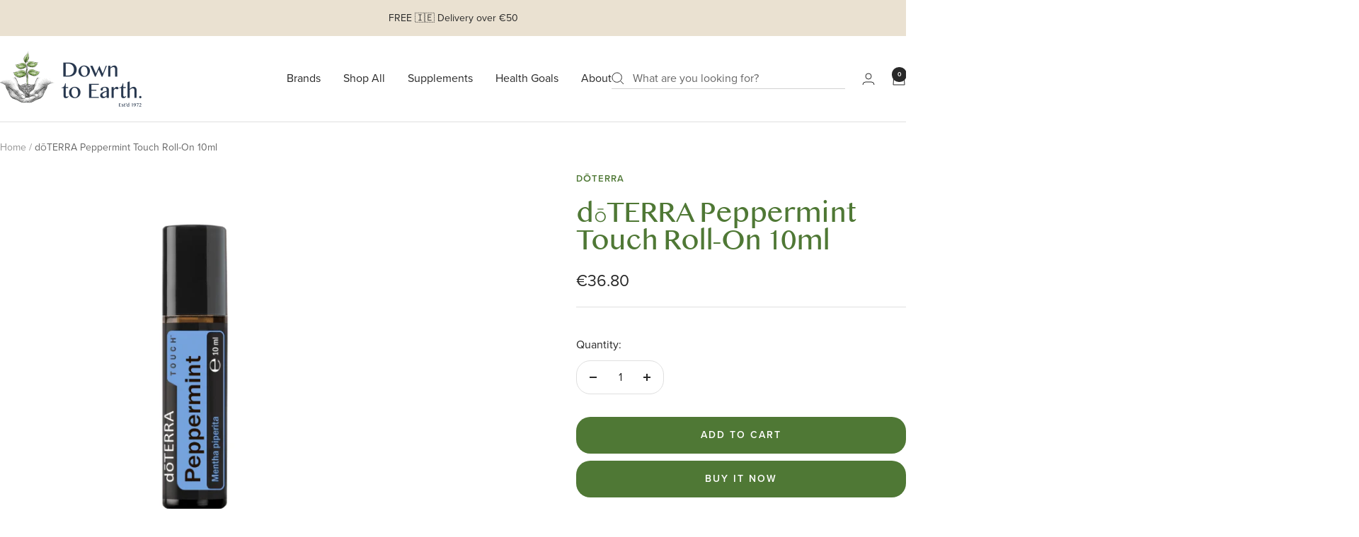

--- FILE ---
content_type: text/html; charset=utf-8
request_url: https://downtoearth.ie/products/doterra-peppermint-touch-roll-on-10ml
body_size: 45543
content:
<!doctype html><html class="no-js" lang="en" dir="ltr">
  <head>
    <meta charset="utf-8">
    <meta name="viewport" content="width=device-width, initial-scale=1.0, height=device-height, minimum-scale=1.0, maximum-scale=1.0">
    <meta name="theme-color" content="#ffffff">

    <title>dōTERRA Peppermint Touch Roll-On 10ml</title><meta name="description" content="dōTERRA Peppermint Touch Roll-On 10ml.Buy dōTERRA essential oils in Ireland Online &amp; In-Store at Down To Earth Health Store &amp; Homeopathic Dispensary, Dublin, Ireland. Huge range of essential &amp; aromatherapy oils, base oils and massage oils."><link rel="canonical" href="https://downtoearth.ie/products/doterra-peppermint-touch-roll-on-10ml"><link rel="shortcut icon" href="//downtoearth.ie/cdn/shop/files/Asset_1DTE_favicon.png?v=1744832079&width=96" type="image/png"><link rel="preconnect" href="https://cdn.shopify.com">
    <link rel="dns-prefetch" href="https://productreviews.shopifycdn.com">
    <link rel="dns-prefetch" href="https://www.google-analytics.com"><link rel="preconnect" href="https://fonts.shopifycdn.com" crossorigin><link rel="preload" as="style" href="//downtoearth.ie/cdn/shop/t/25/assets/theme.css?v=1411064919436686131756224968">
    <link rel="preload" as="script" href="//downtoearth.ie/cdn/shop/t/25/assets/vendor.js?v=32643890569905814191740754818">
    <link rel="preload" as="script" href="//downtoearth.ie/cdn/shop/t/25/assets/theme.js?v=108561701893297286041740754820">
    <link rel="preload" as="style" href="//downtoearth.ie/cdn/shop/t/25/assets/custom.css?v=97276418590614411351750259456">

    <link rel="stylesheet" href="https://use.typekit.net/wlf7sqj.css">
    <link href="//downtoearth.ie/cdn/shop/t/25/assets/fonts.css?v=53373190205813603381742471378" rel="stylesheet" type="text/css" media="all" />
<link rel="preload" as="fetch" href="/products/doterra-peppermint-touch-roll-on-10ml.js" crossorigin><meta property="og:type" content="product">
  <meta property="og:title" content="dōTERRA Peppermint Touch Roll-On 10ml">
  <meta property="product:price:amount" content="36.80">
  <meta property="product:price:currency" content="EUR">
  <meta property="product:availability" content="in stock"><meta property="og:image" content="http://downtoearth.ie/cdn/shop/files/d_TERRA_Peppermint_Touch_Roll-On_10ml.png?v=1744821958&width=1024">
  <meta property="og:image:secure_url" content="https://downtoearth.ie/cdn/shop/files/d_TERRA_Peppermint_Touch_Roll-On_10ml.png?v=1744821958&width=1024">
  <meta property="og:image:width" content="600">
  <meta property="og:image:height" content="600"><meta property="og:description" content="dōTERRA Peppermint Touch Roll-On 10ml.Buy dōTERRA essential oils in Ireland Online &amp; In-Store at Down To Earth Health Store &amp; Homeopathic Dispensary, Dublin, Ireland. Huge range of essential &amp; aromatherapy oils, base oils and massage oils."><meta property="og:url" content="https://downtoearth.ie/products/doterra-peppermint-touch-roll-on-10ml">
<meta property="og:site_name" content="Down to Earth Healthfood Store"><meta name="twitter:card" content="summary"><meta name="twitter:title" content="dōTERRA Peppermint Touch Roll-On 10ml">
  <meta name="twitter:description" content="doTERRA Peppermint Touch combines Peppermint essential oil and Fractionated Coconut Oil to provide a multitude of topical benefits. Its minty, fresh scent can be used topically throughout the day to uplift mood and promote a sense of focus. Peppermint Touch is also a wonderful addition to massage because of the soothing and cooling sensation it provides. Rub on temples when studying or when waking for a refreshing morning boost. Massage oil onto the back of the neck for a cooling sensation and to relieve feelings of tension. Use with Lavender and Frankincense for a soothing massage. Apply before attending outdoor events. Directions For topical use only. Apply to the desired area Cautions Possible skin sensitivity. Keep out of reach of children. If you are pregnant, nursing, or under a doctor’s care, consult your physician. Avoid contact with eyes, inner ears,"><meta name="twitter:image" content="https://downtoearth.ie/cdn/shop/files/d_TERRA_Peppermint_Touch_Roll-On_10ml.png?v=1744821958&width=1200">
  <meta name="twitter:image:alt" content="dōTERRA Peppermint Touch Roll-On 10ml">
    <script type="application/ld+json">{"@context":"http:\/\/schema.org\/","@id":"\/products\/doterra-peppermint-touch-roll-on-10ml#product","@type":"Product","brand":{"@type":"Brand","name":"dōTERRA"},"category":"Personal Care","description":"doTERRA Peppermint Touch combines Peppermint essential oil and Fractionated Coconut Oil to provide a multitude of topical benefits. Its minty, fresh scent can be used topically throughout the day to uplift mood and promote a sense of focus. Peppermint Touch is also a wonderful addition to massage because of the soothing and cooling sensation it provides.\n\n\nRub on temples when studying or when waking for a refreshing morning boost.\n\n\nMassage oil onto the back of the neck for a cooling sensation and to relieve feelings of tension.\n\n\nUse with Lavender and Frankincense for a soothing massage.\n\n\nApply before attending outdoor events.\n\n\nDirections\nFor topical use only. Apply to the desired area\nCautions\nPossible skin sensitivity. Keep out of reach of children. If you are pregnant, nursing, or under a doctor’s care, consult your physician. Avoid contact with eyes, inner ears, face and sensitive areas.","image":"https:\/\/downtoearth.ie\/cdn\/shop\/files\/d_TERRA_Peppermint_Touch_Roll-On_10ml.png?v=1744821958\u0026width=1920","name":"dōTERRA Peppermint Touch Roll-On 10ml","offers":{"@id":"\/products\/doterra-peppermint-touch-roll-on-10ml?variant=32303450521689#offer","@type":"Offer","availability":"http:\/\/schema.org\/InStock","price":"36.80","priceCurrency":"EUR","url":"https:\/\/downtoearth.ie\/products\/doterra-peppermint-touch-roll-on-10ml?variant=32303450521689"},"url":"https:\/\/downtoearth.ie\/products\/doterra-peppermint-touch-roll-on-10ml"}</script><script type="application/ld+json">
  {
    "@context": "https://schema.org",
    "@type": "BreadcrumbList",
    "itemListElement": [{
        "@type": "ListItem",
        "position": 1,
        "name": "Home",
        "item": "https://downtoearth.ie"
      },{
            "@type": "ListItem",
            "position": 2,
            "name": "dōTERRA Peppermint Touch Roll-On 10ml",
            "item": "https://downtoearth.ie/products/doterra-peppermint-touch-roll-on-10ml"
          }]
  }
</script>
    <link rel="preload" href="//downtoearth.ie/cdn/fonts/josefin_sans/josefinsans_n3.374d5f789b55dc43ab676daa4d4b2e3218eb6d25.woff2" as="font" type="font/woff2" crossorigin><link rel="preload" href="//downtoearth.ie/cdn/fonts/montserrat/montserrat_n4.81949fa0ac9fd2021e16436151e8eaa539321637.woff2" as="font" type="font/woff2" crossorigin><style>
  /* Typography (heading) */
  @font-face {
  font-family: "Josefin Sans";
  font-weight: 300;
  font-style: normal;
  font-display: swap;
  src: url("//downtoearth.ie/cdn/fonts/josefin_sans/josefinsans_n3.374d5f789b55dc43ab676daa4d4b2e3218eb6d25.woff2") format("woff2"),
       url("//downtoearth.ie/cdn/fonts/josefin_sans/josefinsans_n3.96e999b56a2455ae25366c2fa92b6bd8280af01a.woff") format("woff");
}

@font-face {
  font-family: "Josefin Sans";
  font-weight: 300;
  font-style: italic;
  font-display: swap;
  src: url("//downtoearth.ie/cdn/fonts/josefin_sans/josefinsans_i3.fa135db3a1aedba72fa0faddcfc63015a658db80.woff2") format("woff2"),
       url("//downtoearth.ie/cdn/fonts/josefin_sans/josefinsans_i3.7b6eb36e9626277bd8a95b07388a9e1123f85281.woff") format("woff");
}

/* Typography (body) */
  @font-face {
  font-family: Montserrat;
  font-weight: 400;
  font-style: normal;
  font-display: swap;
  src: url("//downtoearth.ie/cdn/fonts/montserrat/montserrat_n4.81949fa0ac9fd2021e16436151e8eaa539321637.woff2") format("woff2"),
       url("//downtoearth.ie/cdn/fonts/montserrat/montserrat_n4.a6c632ca7b62da89c3594789ba828388aac693fe.woff") format("woff");
}

@font-face {
  font-family: Montserrat;
  font-weight: 400;
  font-style: italic;
  font-display: swap;
  src: url("//downtoearth.ie/cdn/fonts/montserrat/montserrat_i4.5a4ea298b4789e064f62a29aafc18d41f09ae59b.woff2") format("woff2"),
       url("//downtoearth.ie/cdn/fonts/montserrat/montserrat_i4.072b5869c5e0ed5b9d2021e4c2af132e16681ad2.woff") format("woff");
}

@font-face {
  font-family: Montserrat;
  font-weight: 600;
  font-style: normal;
  font-display: swap;
  src: url("//downtoearth.ie/cdn/fonts/montserrat/montserrat_n6.1326b3e84230700ef15b3a29fb520639977513e0.woff2") format("woff2"),
       url("//downtoearth.ie/cdn/fonts/montserrat/montserrat_n6.652f051080eb14192330daceed8cd53dfdc5ead9.woff") format("woff");
}

@font-face {
  font-family: Montserrat;
  font-weight: 600;
  font-style: italic;
  font-display: swap;
  src: url("//downtoearth.ie/cdn/fonts/montserrat/montserrat_i6.e90155dd2f004112a61c0322d66d1f59dadfa84b.woff2") format("woff2"),
       url("//downtoearth.ie/cdn/fonts/montserrat/montserrat_i6.41470518d8e9d7f1bcdd29a447c2397e5393943f.woff") format("woff");
}

:root {--heading-color: 79, 120, 53;
    --text-color: 40, 40, 40;
    --background: 255, 255, 255;
    --secondary-background: 245, 245, 245;
    --border-color: 223, 223, 223;
    --border-color-darker: 169, 169, 169;
    --success-color: 79, 120, 53;
    --success-background: 220, 228, 215;
    --error-color: 188, 44, 26;
    --error-background: 250, 240, 239;
    --primary-button-background: 79, 120, 53;
    --primary-button-text-color: 255, 255, 255;
    --secondary-button-background: 79, 120, 53;
    --secondary-button-text-color: 255, 255, 255;
    --product-star-rating: 246, 164, 41;
    --product-on-sale-accent: 188, 44, 26;
    --product-sold-out-accent: 246, 164, 41;
    --product-custom-label-background: 234, 225, 209;
    --product-custom-label-text-color: 0, 0, 0;
    --product-custom-label-2-background: 243, 255, 52;
    --product-custom-label-2-text-color: 0, 0, 0;
    --product-low-stock-text-color: 222, 42, 42;
    --product-in-stock-text-color: 79, 120, 53;
    --loading-bar-background: 40, 40, 40;

    /* We duplicate some "base" colors as root colors, which is useful to use on drawer elements or popover without. Those should not be overridden to avoid issues */
    --root-heading-color: 79, 120, 53;
    --root-text-color: 40, 40, 40;
    --root-background: 255, 255, 255;
    --root-border-color: 223, 223, 223;
    --root-primary-button-background: 79, 120, 53;
    --root-primary-button-text-color: 255, 255, 255;

    --base-font-size: 16px;
    --heading-font-family: 'bangla',  "Josefin Sans", sans-serif;
    --heading-font-weight: 300;
    --heading-font-style: normal;
    --heading-text-transform: normal;
    --text-font-family: proxima-nova, Montserrat, sans-serif;
    --text-font-weight: 400;
    --text-font-style: normal;
    --text-font-bold-weight: 600;

    /* Typography (font size) */
    --heading-xxsmall-font-size: 11px;
    --heading-xsmall-font-size: 11px;
    --heading-small-font-size: 12px;
    --heading-large-font-size: 36px;
    --heading-h1-font-size: 36px;
    --heading-h2-font-size: 30px;
    --heading-h3-font-size: 26px;
    --heading-h4-font-size: 24px;
    --heading-h5-font-size: 20px;
    --heading-h6-font-size: 16px;

    /* Control the look and feel of the theme by changing radius of various elements */
    --button-border-radius: 20px;
    --block-border-radius: 0px;
    --block-border-radius-reduced: 0px;
    --color-swatch-border-radius: 0px;

    /* Button size */
    --button-height: 48px;
    --button-small-height: 40px;

    /* Form related */
    --form-input-field-height: 48px;
    --form-input-gap: 16px;
    --form-submit-margin: 24px;

    /* Product listing related variables */
    --product-list-block-spacing: 32px;

    /* Video related */
    --play-button-background: 255, 255, 255;
    --play-button-arrow: 40, 40, 40;

    /* RTL support */
    --transform-logical-flip: 1;
    --transform-origin-start: left;
    --transform-origin-end: right;

    /* Other */
    --zoom-cursor-svg-url: url(//downtoearth.ie/cdn/shop/t/25/assets/zoom-cursor.svg?v=129953394468179492811744032329);
    --arrow-right-svg-url: url(//downtoearth.ie/cdn/shop/t/25/assets/arrow-right.svg?v=70740017276485900791741339304);
    --arrow-left-svg-url: url(//downtoearth.ie/cdn/shop/t/25/assets/arrow-left.svg?v=20859819828309117001741339304);

    /* Some useful variables that we can reuse in our CSS. Some explanation are needed for some of them:
       - container-max-width-minus-gutters: represents the container max width without the edge gutters
       - container-outer-width: considering the screen width, represent all the space outside the container
       - container-outer-margin: same as container-outer-width but get set to 0 inside a container
       - container-inner-width: the effective space inside the container (minus gutters)
       - grid-column-width: represents the width of a single column of the grid
       - vertical-breather: this is a variable that defines the global "spacing" between sections, and inside the section
                            to create some "breath" and minimum spacing
     */
    --container-max-width: 1600px;
    --container-gutter: 24px;
    --container-max-width-minus-gutters: calc(var(--container-max-width) - (var(--container-gutter)) * 2);
    --container-outer-width: max(calc((100vw - var(--container-max-width-minus-gutters)) / 2), var(--container-gutter));
    --container-outer-margin: var(--container-outer-width);
    --container-inner-width: calc(100vw - var(--container-outer-width) * 2);

    --grid-column-count: 10;
    --grid-gap: 24px;
    --grid-column-width: calc((100vw - var(--container-outer-width) * 2 - var(--grid-gap) * (var(--grid-column-count) - 1)) / var(--grid-column-count));

    --vertical-breather: 36px;
    --vertical-breather-tight: 36px;

    /* Shopify related variables */
    --payment-terms-background-color: #ffffff;
  }

  @media screen and (min-width: 741px) {
    :root {
      --container-gutter: 40px;
      --grid-column-count: 20;
      --vertical-breather: 48px;
      --vertical-breather-tight: 48px;

      /* Typography (font size) */
      --heading-xsmall-font-size: 12px;
      --heading-small-font-size: 13px;
      --heading-large-font-size: 52px;
      --heading-h1-font-size: 48px;
      --heading-h2-font-size: 38px;
      --heading-h3-font-size: 32px;
      --heading-h4-font-size: 24px;
      --heading-h5-font-size: 20px;
      --heading-h6-font-size: 18px;

      /* Form related */
      --form-input-field-height: 52px;
      --form-submit-margin: 32px;

      /* Button size */
      --button-height: 52px;
      --button-small-height: 44px;
    }
  }

  @media screen and (min-width: 1200px) {
    :root {
      --vertical-breather: 64px;
      --vertical-breather-tight: 48px;
      --product-list-block-spacing: 48px;

      /* Typography */
      --heading-large-font-size: 64px;
      --heading-h1-font-size: 56px;
      --heading-h2-font-size: 48px;
      --heading-h3-font-size: 36px;
      --heading-h4-font-size: 30px;
      --heading-h5-font-size: 24px;
      --heading-h6-font-size: 18px;
    }
  }

  @media screen and (min-width: 1600px) {
    :root {
      --vertical-breather: 64px;
      --vertical-breather-tight: 48px;
    }
  }
</style>

    <script>
  // This allows to expose several variables to the global scope, to be used in scripts
  window.themeVariables = {
    settings: {
      direction: "ltr",
      pageType: "product",
      cartCount: 0,
      moneyFormat: "€{{amount}}",
      moneyWithCurrencyFormat: "€{{amount}} EUR",
      showVendor: true,
      discountMode: "saving",
      currencyCodeEnabled: false,
      cartType: "message",
      cartCurrency: "EUR",
      mobileZoomFactor: 2.5
    },

    routes: {
      host: "downtoearth.ie",
      rootUrl: "\/",
      rootUrlWithoutSlash: '',
      cartUrl: "\/cart",
      cartAddUrl: "\/cart\/add",
      cartChangeUrl: "\/cart\/change",
      searchUrl: "\/search",
      predictiveSearchUrl: "\/search\/suggest",
      productRecommendationsUrl: "\/recommendations\/products"
    },

    strings: {
      accessibilityDelete: "Delete",
      accessibilityClose: "Close",
      collectionSoldOut: "Sold out",
      collectionDiscount: "Save @savings@",
      productSalePrice: "Sale price",
      productRegularPrice: "Regular price",
      productFormUnavailable: "Unavailable",
      productFormSoldOut: "Sold out",
      productFormPreOrder: "Pre-order",
      productFormAddToCart: "Add to cart",
      searchNoResults: "No results could be found.",
      searchNewSearch: "New search",
      searchProducts: "Products",
      searchArticles: "Journal",
      searchPages: "Pages",
      searchCollections: "Collections",
      cartViewCart: "View cart",
      cartItemAdded: "Item added to your cart!",
      cartItemAddedShort: "Added to your cart!",
      cartAddOrderNote: "Add order note",
      cartEditOrderNote: "Edit order note",
      shippingEstimatorNoResults: "Sorry, we do not ship to your address.",
      shippingEstimatorOneResult: "There is one shipping rate for your address:",
      shippingEstimatorMultipleResults: "There are several shipping rates for your address:",
      shippingEstimatorError: "One or more error occurred while retrieving shipping rates:"
    },

    libs: {
      flickity: "\/\/downtoearth.ie\/cdn\/shop\/t\/25\/assets\/flickity.js?v=176646718982628074891740754818",
      photoswipe: "\/\/downtoearth.ie\/cdn\/shop\/t\/25\/assets\/photoswipe.js?v=132268647426145925301740754818",
      qrCode: "\/\/downtoearth.ie\/cdn\/shopifycloud\/storefront\/assets\/themes_support\/vendor\/qrcode-3f2b403b.js"
    },

    breakpoints: {
      phone: 'screen and (max-width: 740px)',
      tablet: 'screen and (min-width: 741px) and (max-width: 999px)',
      tabletAndUp: 'screen and (min-width: 741px)',
      pocket: 'screen and (max-width: 999px)',
      lap: 'screen and (min-width: 1000px) and (max-width: 1199px)',
      lapAndUp: 'screen and (min-width: 1000px)',
      desktop: 'screen and (min-width: 1200px)',
      wide: 'screen and (min-width: 1400px)'
    }
  };

  window.addEventListener('pageshow', async () => {
    const cartContent = await (await fetch(`${window.themeVariables.routes.cartUrl}.js`, {cache: 'reload'})).json();
    document.documentElement.dispatchEvent(new CustomEvent('cart:refresh', {detail: {cart: cartContent}}));
  });

  if ('noModule' in HTMLScriptElement.prototype) {
    // Old browsers (like IE) that does not support module will be considered as if not executing JS at all
    document.documentElement.className = document.documentElement.className.replace('no-js', 'js');

    requestAnimationFrame(() => {
      const viewportHeight = (window.visualViewport ? window.visualViewport.height : document.documentElement.clientHeight);
      document.documentElement.style.setProperty('--window-height',viewportHeight + 'px');
    });
  }// We save the product ID in local storage to be eventually used for recently viewed section
    try {
      const items = JSON.parse(localStorage.getItem('theme:recently-viewed-products') || '[]');

      // We check if the current product already exists, and if it does not, we add it at the start
      if (!items.includes(4758834643033)) {
        items.unshift(4758834643033);
      }

      localStorage.setItem('theme:recently-viewed-products', JSON.stringify(items.slice(0, 20)));
    } catch (e) {
      // Safari in private mode does not allow setting item, we silently fail
    }</script>

    <link rel="stylesheet" href="//downtoearth.ie/cdn/shop/t/25/assets/theme.css?v=1411064919436686131756224968">
    <link rel="stylesheet" href="//downtoearth.ie/cdn/shop/t/25/assets/custom.css?v=97276418590614411351750259456">
    <script src="//downtoearth.ie/cdn/shop/t/25/assets/vendor.js?v=32643890569905814191740754818" defer></script>
    <script src="//downtoearth.ie/cdn/shop/t/25/assets/theme.js?v=108561701893297286041740754820" defer></script>
    <script src="//downtoearth.ie/cdn/shop/t/25/assets/custom.js?v=62308932349680337691743002834" defer></script>

    <script>window.performance && window.performance.mark && window.performance.mark('shopify.content_for_header.start');</script><meta name="google-site-verification" content="YR2nBz8BwC5GpzP4-2hBzDqYSEQ2tf1n_Sa7sYG-rLA">
<meta id="shopify-digital-wallet" name="shopify-digital-wallet" content="/2329378905/digital_wallets/dialog">
<meta name="shopify-checkout-api-token" content="ad1fd3d00f0d91dc791a205e9b2d4b81">
<meta id="in-context-paypal-metadata" data-shop-id="2329378905" data-venmo-supported="false" data-environment="production" data-locale="en_US" data-paypal-v4="true" data-currency="EUR">
<link rel="alternate" type="application/json+oembed" href="https://downtoearth.ie/products/doterra-peppermint-touch-roll-on-10ml.oembed">
<script async="async" src="/checkouts/internal/preloads.js?locale=en-IE"></script>
<script id="shopify-features" type="application/json">{"accessToken":"ad1fd3d00f0d91dc791a205e9b2d4b81","betas":["rich-media-storefront-analytics"],"domain":"downtoearth.ie","predictiveSearch":true,"shopId":2329378905,"locale":"en"}</script>
<script>var Shopify = Shopify || {};
Shopify.shop = "downtoearthie.myshopify.com";
Shopify.locale = "en";
Shopify.currency = {"active":"EUR","rate":"1.0"};
Shopify.country = "IE";
Shopify.theme = {"name":"[GitHub Sync] Live 🚨 DO NOT UNPUBLISH [08.05.25]","id":176969253196,"schema_name":"Focal","schema_version":"🔒12.4.0","theme_store_id":null,"role":"main"};
Shopify.theme.handle = "null";
Shopify.theme.style = {"id":null,"handle":null};
Shopify.cdnHost = "downtoearth.ie/cdn";
Shopify.routes = Shopify.routes || {};
Shopify.routes.root = "/";</script>
<script type="module">!function(o){(o.Shopify=o.Shopify||{}).modules=!0}(window);</script>
<script>!function(o){function n(){var o=[];function n(){o.push(Array.prototype.slice.apply(arguments))}return n.q=o,n}var t=o.Shopify=o.Shopify||{};t.loadFeatures=n(),t.autoloadFeatures=n()}(window);</script>
<script id="shop-js-analytics" type="application/json">{"pageType":"product"}</script>
<script defer="defer" async type="module" src="//downtoearth.ie/cdn/shopifycloud/shop-js/modules/v2/client.init-shop-cart-sync_BApSsMSl.en.esm.js"></script>
<script defer="defer" async type="module" src="//downtoearth.ie/cdn/shopifycloud/shop-js/modules/v2/chunk.common_CBoos6YZ.esm.js"></script>
<script type="module">
  await import("//downtoearth.ie/cdn/shopifycloud/shop-js/modules/v2/client.init-shop-cart-sync_BApSsMSl.en.esm.js");
await import("//downtoearth.ie/cdn/shopifycloud/shop-js/modules/v2/chunk.common_CBoos6YZ.esm.js");

  window.Shopify.SignInWithShop?.initShopCartSync?.({"fedCMEnabled":true,"windoidEnabled":true});

</script>
<script>(function() {
  var isLoaded = false;
  function asyncLoad() {
    if (isLoaded) return;
    isLoaded = true;
    var urls = ["https:\/\/reorder-master.hulkapps.com\/reorderjs\/re-order.js?1592891922\u0026shop=downtoearthie.myshopify.com","https:\/\/loox.io\/widget\/QoXQbLfFOm\/loox.1741360087630.js?shop=downtoearthie.myshopify.com"];
    for (var i = 0; i < urls.length; i++) {
      var s = document.createElement('script');
      s.type = 'text/javascript';
      s.async = true;
      s.src = urls[i];
      var x = document.getElementsByTagName('script')[0];
      x.parentNode.insertBefore(s, x);
    }
  };
  if(window.attachEvent) {
    window.attachEvent('onload', asyncLoad);
  } else {
    window.addEventListener('load', asyncLoad, false);
  }
})();</script>
<script id="__st">var __st={"a":2329378905,"offset":0,"reqid":"b2bc5c1c-25a7-40af-83bd-c561c77d33ec-1768896947","pageurl":"downtoearth.ie\/products\/doterra-peppermint-touch-roll-on-10ml","u":"76d885050a07","p":"product","rtyp":"product","rid":4758834643033};</script>
<script>window.ShopifyPaypalV4VisibilityTracking = true;</script>
<script id="captcha-bootstrap">!function(){'use strict';const t='contact',e='account',n='new_comment',o=[[t,t],['blogs',n],['comments',n],[t,'customer']],c=[[e,'customer_login'],[e,'guest_login'],[e,'recover_customer_password'],[e,'create_customer']],r=t=>t.map((([t,e])=>`form[action*='/${t}']:not([data-nocaptcha='true']) input[name='form_type'][value='${e}']`)).join(','),a=t=>()=>t?[...document.querySelectorAll(t)].map((t=>t.form)):[];function s(){const t=[...o],e=r(t);return a(e)}const i='password',u='form_key',d=['recaptcha-v3-token','g-recaptcha-response','h-captcha-response',i],f=()=>{try{return window.sessionStorage}catch{return}},m='__shopify_v',_=t=>t.elements[u];function p(t,e,n=!1){try{const o=window.sessionStorage,c=JSON.parse(o.getItem(e)),{data:r}=function(t){const{data:e,action:n}=t;return t[m]||n?{data:e,action:n}:{data:t,action:n}}(c);for(const[e,n]of Object.entries(r))t.elements[e]&&(t.elements[e].value=n);n&&o.removeItem(e)}catch(o){console.error('form repopulation failed',{error:o})}}const l='form_type',E='cptcha';function T(t){t.dataset[E]=!0}const w=window,h=w.document,L='Shopify',v='ce_forms',y='captcha';let A=!1;((t,e)=>{const n=(g='f06e6c50-85a8-45c8-87d0-21a2b65856fe',I='https://cdn.shopify.com/shopifycloud/storefront-forms-hcaptcha/ce_storefront_forms_captcha_hcaptcha.v1.5.2.iife.js',D={infoText:'Protected by hCaptcha',privacyText:'Privacy',termsText:'Terms'},(t,e,n)=>{const o=w[L][v],c=o.bindForm;if(c)return c(t,g,e,D).then(n);var r;o.q.push([[t,g,e,D],n]),r=I,A||(h.body.append(Object.assign(h.createElement('script'),{id:'captcha-provider',async:!0,src:r})),A=!0)});var g,I,D;w[L]=w[L]||{},w[L][v]=w[L][v]||{},w[L][v].q=[],w[L][y]=w[L][y]||{},w[L][y].protect=function(t,e){n(t,void 0,e),T(t)},Object.freeze(w[L][y]),function(t,e,n,w,h,L){const[v,y,A,g]=function(t,e,n){const i=e?o:[],u=t?c:[],d=[...i,...u],f=r(d),m=r(i),_=r(d.filter((([t,e])=>n.includes(e))));return[a(f),a(m),a(_),s()]}(w,h,L),I=t=>{const e=t.target;return e instanceof HTMLFormElement?e:e&&e.form},D=t=>v().includes(t);t.addEventListener('submit',(t=>{const e=I(t);if(!e)return;const n=D(e)&&!e.dataset.hcaptchaBound&&!e.dataset.recaptchaBound,o=_(e),c=g().includes(e)&&(!o||!o.value);(n||c)&&t.preventDefault(),c&&!n&&(function(t){try{if(!f())return;!function(t){const e=f();if(!e)return;const n=_(t);if(!n)return;const o=n.value;o&&e.removeItem(o)}(t);const e=Array.from(Array(32),(()=>Math.random().toString(36)[2])).join('');!function(t,e){_(t)||t.append(Object.assign(document.createElement('input'),{type:'hidden',name:u})),t.elements[u].value=e}(t,e),function(t,e){const n=f();if(!n)return;const o=[...t.querySelectorAll(`input[type='${i}']`)].map((({name:t})=>t)),c=[...d,...o],r={};for(const[a,s]of new FormData(t).entries())c.includes(a)||(r[a]=s);n.setItem(e,JSON.stringify({[m]:1,action:t.action,data:r}))}(t,e)}catch(e){console.error('failed to persist form',e)}}(e),e.submit())}));const S=(t,e)=>{t&&!t.dataset[E]&&(n(t,e.some((e=>e===t))),T(t))};for(const o of['focusin','change'])t.addEventListener(o,(t=>{const e=I(t);D(e)&&S(e,y())}));const B=e.get('form_key'),M=e.get(l),P=B&&M;t.addEventListener('DOMContentLoaded',(()=>{const t=y();if(P)for(const e of t)e.elements[l].value===M&&p(e,B);[...new Set([...A(),...v().filter((t=>'true'===t.dataset.shopifyCaptcha))])].forEach((e=>S(e,t)))}))}(h,new URLSearchParams(w.location.search),n,t,e,['guest_login'])})(!0,!0)}();</script>
<script integrity="sha256-4kQ18oKyAcykRKYeNunJcIwy7WH5gtpwJnB7kiuLZ1E=" data-source-attribution="shopify.loadfeatures" defer="defer" src="//downtoearth.ie/cdn/shopifycloud/storefront/assets/storefront/load_feature-a0a9edcb.js" crossorigin="anonymous"></script>
<script data-source-attribution="shopify.dynamic_checkout.dynamic.init">var Shopify=Shopify||{};Shopify.PaymentButton=Shopify.PaymentButton||{isStorefrontPortableWallets:!0,init:function(){window.Shopify.PaymentButton.init=function(){};var t=document.createElement("script");t.src="https://downtoearth.ie/cdn/shopifycloud/portable-wallets/latest/portable-wallets.en.js",t.type="module",document.head.appendChild(t)}};
</script>
<script data-source-attribution="shopify.dynamic_checkout.buyer_consent">
  function portableWalletsHideBuyerConsent(e){var t=document.getElementById("shopify-buyer-consent"),n=document.getElementById("shopify-subscription-policy-button");t&&n&&(t.classList.add("hidden"),t.setAttribute("aria-hidden","true"),n.removeEventListener("click",e))}function portableWalletsShowBuyerConsent(e){var t=document.getElementById("shopify-buyer-consent"),n=document.getElementById("shopify-subscription-policy-button");t&&n&&(t.classList.remove("hidden"),t.removeAttribute("aria-hidden"),n.addEventListener("click",e))}window.Shopify?.PaymentButton&&(window.Shopify.PaymentButton.hideBuyerConsent=portableWalletsHideBuyerConsent,window.Shopify.PaymentButton.showBuyerConsent=portableWalletsShowBuyerConsent);
</script>
<script>
  function portableWalletsCleanup(e){e&&e.src&&console.error("Failed to load portable wallets script "+e.src);var t=document.querySelectorAll("shopify-accelerated-checkout .shopify-payment-button__skeleton, shopify-accelerated-checkout-cart .wallet-cart-button__skeleton"),e=document.getElementById("shopify-buyer-consent");for(let e=0;e<t.length;e++)t[e].remove();e&&e.remove()}function portableWalletsNotLoadedAsModule(e){e instanceof ErrorEvent&&"string"==typeof e.message&&e.message.includes("import.meta")&&"string"==typeof e.filename&&e.filename.includes("portable-wallets")&&(window.removeEventListener("error",portableWalletsNotLoadedAsModule),window.Shopify.PaymentButton.failedToLoad=e,"loading"===document.readyState?document.addEventListener("DOMContentLoaded",window.Shopify.PaymentButton.init):window.Shopify.PaymentButton.init())}window.addEventListener("error",portableWalletsNotLoadedAsModule);
</script>

<script type="module" src="https://downtoearth.ie/cdn/shopifycloud/portable-wallets/latest/portable-wallets.en.js" onError="portableWalletsCleanup(this)" crossorigin="anonymous"></script>
<script nomodule>
  document.addEventListener("DOMContentLoaded", portableWalletsCleanup);
</script>

<script id='scb4127' type='text/javascript' async='' src='https://downtoearth.ie/cdn/shopifycloud/privacy-banner/storefront-banner.js'></script><link id="shopify-accelerated-checkout-styles" rel="stylesheet" media="screen" href="https://downtoearth.ie/cdn/shopifycloud/portable-wallets/latest/accelerated-checkout-backwards-compat.css" crossorigin="anonymous">
<style id="shopify-accelerated-checkout-cart">
        #shopify-buyer-consent {
  margin-top: 1em;
  display: inline-block;
  width: 100%;
}

#shopify-buyer-consent.hidden {
  display: none;
}

#shopify-subscription-policy-button {
  background: none;
  border: none;
  padding: 0;
  text-decoration: underline;
  font-size: inherit;
  cursor: pointer;
}

#shopify-subscription-policy-button::before {
  box-shadow: none;
}

      </style>

<script>window.performance && window.performance.mark && window.performance.mark('shopify.content_for_header.end');</script>
  <!-- BEGIN app block: shopify://apps/zenbundle/blocks/app/7cd6ef1b-b427-44f1-87bc-7fa41cbb3721 -->

<!-- Zenbundle Snippet -->
<script type="application/javascript">
  !function(n,e){if(!n.zenbundle){["https://api.zenbundle.com","https://mtc.zenbundle.com","https://mtx.zenbundle.com","https://static.zenbundle.com","https://static-component.zenbundle.com","https://video.zenbundle.com"].forEach((function(n){var e=document.createElement("link");e.rel="preconnect",e.href=n,e.crossOrigin="anonymous",document.head.appendChild(e)}));var t=new EventTarget,o=n.zenbundle={configs:{apiKey:e,configUrl:"https://mtc.zenbundle.com/integrations/"+e+"/configs.json"},eventEmitter:t,onReady:function(e){t.addEventListener("ready",(function(){e(n.zenbundle)}))}},c=new XMLHttpRequest;c.open("GET",o.configs.configUrl,!0),c.onload=function(){if(c.status>=200&&c.status<300){var n=JSON.parse(c.responseText);Object.assign(o.configs,n);var e=o.configs.webSdkUrl,t=document.createElement("link");t.rel="preload",t.href=e,t.as="script",t.crossOrigin="anonymous",document.head.appendChild(t);var s=document.createElement("script");s.async=!0,s.src=e,s.crossOrigin="anonymous",document.head.appendChild(s)}},c.send()}}
  (window, '1bbb0683-00d0-4603-81cf-4e2935b77791');
</script>




<!-- END app block --><!-- BEGIN app block: shopify://apps/klaviyo-email-marketing-sms/blocks/klaviyo-onsite-embed/2632fe16-c075-4321-a88b-50b567f42507 -->












  <script async src="https://static.klaviyo.com/onsite/js/W5fvAA/klaviyo.js?company_id=W5fvAA"></script>
  <script>!function(){if(!window.klaviyo){window._klOnsite=window._klOnsite||[];try{window.klaviyo=new Proxy({},{get:function(n,i){return"push"===i?function(){var n;(n=window._klOnsite).push.apply(n,arguments)}:function(){for(var n=arguments.length,o=new Array(n),w=0;w<n;w++)o[w]=arguments[w];var t="function"==typeof o[o.length-1]?o.pop():void 0,e=new Promise((function(n){window._klOnsite.push([i].concat(o,[function(i){t&&t(i),n(i)}]))}));return e}}})}catch(n){window.klaviyo=window.klaviyo||[],window.klaviyo.push=function(){var n;(n=window._klOnsite).push.apply(n,arguments)}}}}();</script>

  
    <script id="viewed_product">
      if (item == null) {
        var _learnq = _learnq || [];

        var MetafieldReviews = null
        var MetafieldYotpoRating = null
        var MetafieldYotpoCount = null
        var MetafieldLooxRating = null
        var MetafieldLooxCount = null
        var okendoProduct = null
        var okendoProductReviewCount = null
        var okendoProductReviewAverageValue = null
        try {
          // The following fields are used for Customer Hub recently viewed in order to add reviews.
          // This information is not part of __kla_viewed. Instead, it is part of __kla_viewed_reviewed_items
          MetafieldReviews = {};
          MetafieldYotpoRating = null
          MetafieldYotpoCount = null
          MetafieldLooxRating = "5.0"
          MetafieldLooxCount = 2

          okendoProduct = null
          // If the okendo metafield is not legacy, it will error, which then requires the new json formatted data
          if (okendoProduct && 'error' in okendoProduct) {
            okendoProduct = null
          }
          okendoProductReviewCount = okendoProduct ? okendoProduct.reviewCount : null
          okendoProductReviewAverageValue = okendoProduct ? okendoProduct.reviewAverageValue : null
        } catch (error) {
          console.error('Error in Klaviyo onsite reviews tracking:', error);
        }

        var item = {
          Name: "dōTERRA Peppermint Touch Roll-On 10ml",
          ProductID: 4758834643033,
          Categories: ["All","Essential Oils"],
          ImageURL: "https://downtoearth.ie/cdn/shop/files/d_TERRA_Peppermint_Touch_Roll-On_10ml_grande.png?v=1744821958",
          URL: "https://downtoearth.ie/products/doterra-peppermint-touch-roll-on-10ml",
          Brand: "dōTERRA",
          Price: "€36.80",
          Value: "36.80",
          CompareAtPrice: "€0.00"
        };
        _learnq.push(['track', 'Viewed Product', item]);
        _learnq.push(['trackViewedItem', {
          Title: item.Name,
          ItemId: item.ProductID,
          Categories: item.Categories,
          ImageUrl: item.ImageURL,
          Url: item.URL,
          Metadata: {
            Brand: item.Brand,
            Price: item.Price,
            Value: item.Value,
            CompareAtPrice: item.CompareAtPrice
          },
          metafields:{
            reviews: MetafieldReviews,
            yotpo:{
              rating: MetafieldYotpoRating,
              count: MetafieldYotpoCount,
            },
            loox:{
              rating: MetafieldLooxRating,
              count: MetafieldLooxCount,
            },
            okendo: {
              rating: okendoProductReviewAverageValue,
              count: okendoProductReviewCount,
            }
          }
        }]);
      }
    </script>
  




  <script>
    window.klaviyoReviewsProductDesignMode = false
  </script>







<!-- END app block --><script src="https://cdn.shopify.com/extensions/0199c80f-3fc5-769c-9434-a45d5b4e95b5/theme-app-extension-prod-28/assets/easytabs.min.js" type="text/javascript" defer="defer"></script>
<link href="https://monorail-edge.shopifysvc.com" rel="dns-prefetch">
<script>(function(){if ("sendBeacon" in navigator && "performance" in window) {try {var session_token_from_headers = performance.getEntriesByType('navigation')[0].serverTiming.find(x => x.name == '_s').description;} catch {var session_token_from_headers = undefined;}var session_cookie_matches = document.cookie.match(/_shopify_s=([^;]*)/);var session_token_from_cookie = session_cookie_matches && session_cookie_matches.length === 2 ? session_cookie_matches[1] : "";var session_token = session_token_from_headers || session_token_from_cookie || "";function handle_abandonment_event(e) {var entries = performance.getEntries().filter(function(entry) {return /monorail-edge.shopifysvc.com/.test(entry.name);});if (!window.abandonment_tracked && entries.length === 0) {window.abandonment_tracked = true;var currentMs = Date.now();var navigation_start = performance.timing.navigationStart;var payload = {shop_id: 2329378905,url: window.location.href,navigation_start,duration: currentMs - navigation_start,session_token,page_type: "product"};window.navigator.sendBeacon("https://monorail-edge.shopifysvc.com/v1/produce", JSON.stringify({schema_id: "online_store_buyer_site_abandonment/1.1",payload: payload,metadata: {event_created_at_ms: currentMs,event_sent_at_ms: currentMs}}));}}window.addEventListener('pagehide', handle_abandonment_event);}}());</script>
<script id="web-pixels-manager-setup">(function e(e,d,r,n,o){if(void 0===o&&(o={}),!Boolean(null===(a=null===(i=window.Shopify)||void 0===i?void 0:i.analytics)||void 0===a?void 0:a.replayQueue)){var i,a;window.Shopify=window.Shopify||{};var t=window.Shopify;t.analytics=t.analytics||{};var s=t.analytics;s.replayQueue=[],s.publish=function(e,d,r){return s.replayQueue.push([e,d,r]),!0};try{self.performance.mark("wpm:start")}catch(e){}var l=function(){var e={modern:/Edge?\/(1{2}[4-9]|1[2-9]\d|[2-9]\d{2}|\d{4,})\.\d+(\.\d+|)|Firefox\/(1{2}[4-9]|1[2-9]\d|[2-9]\d{2}|\d{4,})\.\d+(\.\d+|)|Chrom(ium|e)\/(9{2}|\d{3,})\.\d+(\.\d+|)|(Maci|X1{2}).+ Version\/(15\.\d+|(1[6-9]|[2-9]\d|\d{3,})\.\d+)([,.]\d+|)( \(\w+\)|)( Mobile\/\w+|) Safari\/|Chrome.+OPR\/(9{2}|\d{3,})\.\d+\.\d+|(CPU[ +]OS|iPhone[ +]OS|CPU[ +]iPhone|CPU IPhone OS|CPU iPad OS)[ +]+(15[._]\d+|(1[6-9]|[2-9]\d|\d{3,})[._]\d+)([._]\d+|)|Android:?[ /-](13[3-9]|1[4-9]\d|[2-9]\d{2}|\d{4,})(\.\d+|)(\.\d+|)|Android.+Firefox\/(13[5-9]|1[4-9]\d|[2-9]\d{2}|\d{4,})\.\d+(\.\d+|)|Android.+Chrom(ium|e)\/(13[3-9]|1[4-9]\d|[2-9]\d{2}|\d{4,})\.\d+(\.\d+|)|SamsungBrowser\/([2-9]\d|\d{3,})\.\d+/,legacy:/Edge?\/(1[6-9]|[2-9]\d|\d{3,})\.\d+(\.\d+|)|Firefox\/(5[4-9]|[6-9]\d|\d{3,})\.\d+(\.\d+|)|Chrom(ium|e)\/(5[1-9]|[6-9]\d|\d{3,})\.\d+(\.\d+|)([\d.]+$|.*Safari\/(?![\d.]+ Edge\/[\d.]+$))|(Maci|X1{2}).+ Version\/(10\.\d+|(1[1-9]|[2-9]\d|\d{3,})\.\d+)([,.]\d+|)( \(\w+\)|)( Mobile\/\w+|) Safari\/|Chrome.+OPR\/(3[89]|[4-9]\d|\d{3,})\.\d+\.\d+|(CPU[ +]OS|iPhone[ +]OS|CPU[ +]iPhone|CPU IPhone OS|CPU iPad OS)[ +]+(10[._]\d+|(1[1-9]|[2-9]\d|\d{3,})[._]\d+)([._]\d+|)|Android:?[ /-](13[3-9]|1[4-9]\d|[2-9]\d{2}|\d{4,})(\.\d+|)(\.\d+|)|Mobile Safari.+OPR\/([89]\d|\d{3,})\.\d+\.\d+|Android.+Firefox\/(13[5-9]|1[4-9]\d|[2-9]\d{2}|\d{4,})\.\d+(\.\d+|)|Android.+Chrom(ium|e)\/(13[3-9]|1[4-9]\d|[2-9]\d{2}|\d{4,})\.\d+(\.\d+|)|Android.+(UC? ?Browser|UCWEB|U3)[ /]?(15\.([5-9]|\d{2,})|(1[6-9]|[2-9]\d|\d{3,})\.\d+)\.\d+|SamsungBrowser\/(5\.\d+|([6-9]|\d{2,})\.\d+)|Android.+MQ{2}Browser\/(14(\.(9|\d{2,})|)|(1[5-9]|[2-9]\d|\d{3,})(\.\d+|))(\.\d+|)|K[Aa][Ii]OS\/(3\.\d+|([4-9]|\d{2,})\.\d+)(\.\d+|)/},d=e.modern,r=e.legacy,n=navigator.userAgent;return n.match(d)?"modern":n.match(r)?"legacy":"unknown"}(),u="modern"===l?"modern":"legacy",c=(null!=n?n:{modern:"",legacy:""})[u],f=function(e){return[e.baseUrl,"/wpm","/b",e.hashVersion,"modern"===e.buildTarget?"m":"l",".js"].join("")}({baseUrl:d,hashVersion:r,buildTarget:u}),m=function(e){var d=e.version,r=e.bundleTarget,n=e.surface,o=e.pageUrl,i=e.monorailEndpoint;return{emit:function(e){var a=e.status,t=e.errorMsg,s=(new Date).getTime(),l=JSON.stringify({metadata:{event_sent_at_ms:s},events:[{schema_id:"web_pixels_manager_load/3.1",payload:{version:d,bundle_target:r,page_url:o,status:a,surface:n,error_msg:t},metadata:{event_created_at_ms:s}}]});if(!i)return console&&console.warn&&console.warn("[Web Pixels Manager] No Monorail endpoint provided, skipping logging."),!1;try{return self.navigator.sendBeacon.bind(self.navigator)(i,l)}catch(e){}var u=new XMLHttpRequest;try{return u.open("POST",i,!0),u.setRequestHeader("Content-Type","text/plain"),u.send(l),!0}catch(e){return console&&console.warn&&console.warn("[Web Pixels Manager] Got an unhandled error while logging to Monorail."),!1}}}}({version:r,bundleTarget:l,surface:e.surface,pageUrl:self.location.href,monorailEndpoint:e.monorailEndpoint});try{o.browserTarget=l,function(e){var d=e.src,r=e.async,n=void 0===r||r,o=e.onload,i=e.onerror,a=e.sri,t=e.scriptDataAttributes,s=void 0===t?{}:t,l=document.createElement("script"),u=document.querySelector("head"),c=document.querySelector("body");if(l.async=n,l.src=d,a&&(l.integrity=a,l.crossOrigin="anonymous"),s)for(var f in s)if(Object.prototype.hasOwnProperty.call(s,f))try{l.dataset[f]=s[f]}catch(e){}if(o&&l.addEventListener("load",o),i&&l.addEventListener("error",i),u)u.appendChild(l);else{if(!c)throw new Error("Did not find a head or body element to append the script");c.appendChild(l)}}({src:f,async:!0,onload:function(){if(!function(){var e,d;return Boolean(null===(d=null===(e=window.Shopify)||void 0===e?void 0:e.analytics)||void 0===d?void 0:d.initialized)}()){var d=window.webPixelsManager.init(e)||void 0;if(d){var r=window.Shopify.analytics;r.replayQueue.forEach((function(e){var r=e[0],n=e[1],o=e[2];d.publishCustomEvent(r,n,o)})),r.replayQueue=[],r.publish=d.publishCustomEvent,r.visitor=d.visitor,r.initialized=!0}}},onerror:function(){return m.emit({status:"failed",errorMsg:"".concat(f," has failed to load")})},sri:function(e){var d=/^sha384-[A-Za-z0-9+/=]+$/;return"string"==typeof e&&d.test(e)}(c)?c:"",scriptDataAttributes:o}),m.emit({status:"loading"})}catch(e){m.emit({status:"failed",errorMsg:(null==e?void 0:e.message)||"Unknown error"})}}})({shopId: 2329378905,storefrontBaseUrl: "https://downtoearth.ie",extensionsBaseUrl: "https://extensions.shopifycdn.com/cdn/shopifycloud/web-pixels-manager",monorailEndpoint: "https://monorail-edge.shopifysvc.com/unstable/produce_batch",surface: "storefront-renderer",enabledBetaFlags: ["2dca8a86"],webPixelsConfigList: [{"id":"2987884876","configuration":"{\"accountID\":\"W5fvAA\",\"webPixelConfig\":\"eyJlbmFibGVBZGRlZFRvQ2FydEV2ZW50cyI6IHRydWV9\"}","eventPayloadVersion":"v1","runtimeContext":"STRICT","scriptVersion":"524f6c1ee37bacdca7657a665bdca589","type":"APP","apiClientId":123074,"privacyPurposes":["ANALYTICS","MARKETING"],"dataSharingAdjustments":{"protectedCustomerApprovalScopes":["read_customer_address","read_customer_email","read_customer_name","read_customer_personal_data","read_customer_phone"]}},{"id":"2790588748","configuration":"{\"integrationId\":\"d50568a3-3320-4325-8847-e839ebc80093\",\"integrationApiKey\":\"1bbb0683-00d0-4603-81cf-4e2935b77791\"}","eventPayloadVersion":"v1","runtimeContext":"STRICT","scriptVersion":"0197452eef92d9e2f5d7a032a06e54f8","type":"APP","apiClientId":116866187265,"privacyPurposes":[],"dataSharingAdjustments":{"protectedCustomerApprovalScopes":["read_customer_address","read_customer_email","read_customer_name","read_customer_personal_data"]}},{"id":"894533964","configuration":"{\"config\":\"{\\\"pixel_id\\\":\\\"G-WZYRW6D8ZG\\\",\\\"target_country\\\":\\\"IE\\\",\\\"gtag_events\\\":[{\\\"type\\\":\\\"begin_checkout\\\",\\\"action_label\\\":\\\"G-WZYRW6D8ZG\\\"},{\\\"type\\\":\\\"search\\\",\\\"action_label\\\":\\\"G-WZYRW6D8ZG\\\"},{\\\"type\\\":\\\"view_item\\\",\\\"action_label\\\":[\\\"G-WZYRW6D8ZG\\\",\\\"MC-BHVHQJN2RE\\\"]},{\\\"type\\\":\\\"purchase\\\",\\\"action_label\\\":[\\\"G-WZYRW6D8ZG\\\",\\\"MC-BHVHQJN2RE\\\"]},{\\\"type\\\":\\\"page_view\\\",\\\"action_label\\\":[\\\"G-WZYRW6D8ZG\\\",\\\"MC-BHVHQJN2RE\\\"]},{\\\"type\\\":\\\"add_payment_info\\\",\\\"action_label\\\":\\\"G-WZYRW6D8ZG\\\"},{\\\"type\\\":\\\"add_to_cart\\\",\\\"action_label\\\":\\\"G-WZYRW6D8ZG\\\"}],\\\"enable_monitoring_mode\\\":false}\"}","eventPayloadVersion":"v1","runtimeContext":"OPEN","scriptVersion":"b2a88bafab3e21179ed38636efcd8a93","type":"APP","apiClientId":1780363,"privacyPurposes":[],"dataSharingAdjustments":{"protectedCustomerApprovalScopes":["read_customer_address","read_customer_email","read_customer_name","read_customer_personal_data","read_customer_phone"]}},{"id":"146473292","configuration":"{\"tagID\":\"2613511115410\"}","eventPayloadVersion":"v1","runtimeContext":"STRICT","scriptVersion":"18031546ee651571ed29edbe71a3550b","type":"APP","apiClientId":3009811,"privacyPurposes":["ANALYTICS","MARKETING","SALE_OF_DATA"],"dataSharingAdjustments":{"protectedCustomerApprovalScopes":["read_customer_address","read_customer_email","read_customer_name","read_customer_personal_data","read_customer_phone"]}},{"id":"shopify-app-pixel","configuration":"{}","eventPayloadVersion":"v1","runtimeContext":"STRICT","scriptVersion":"0450","apiClientId":"shopify-pixel","type":"APP","privacyPurposes":["ANALYTICS","MARKETING"]},{"id":"shopify-custom-pixel","eventPayloadVersion":"v1","runtimeContext":"LAX","scriptVersion":"0450","apiClientId":"shopify-pixel","type":"CUSTOM","privacyPurposes":["ANALYTICS","MARKETING"]}],isMerchantRequest: false,initData: {"shop":{"name":"Down to Earth Healthfood Store","paymentSettings":{"currencyCode":"EUR"},"myshopifyDomain":"downtoearthie.myshopify.com","countryCode":"IE","storefrontUrl":"https:\/\/downtoearth.ie"},"customer":null,"cart":null,"checkout":null,"productVariants":[{"price":{"amount":36.8,"currencyCode":"EUR"},"product":{"title":"dōTERRA Peppermint Touch Roll-On 10ml","vendor":"dōTERRA","id":"4758834643033","untranslatedTitle":"dōTERRA Peppermint Touch Roll-On 10ml","url":"\/products\/doterra-peppermint-touch-roll-on-10ml","type":"Essential Oils"},"id":"32303450521689","image":{"src":"\/\/downtoearth.ie\/cdn\/shop\/files\/d_TERRA_Peppermint_Touch_Roll-On_10ml.png?v=1744821958"},"sku":"","title":"Default Title","untranslatedTitle":"Default Title"}],"purchasingCompany":null},},"https://downtoearth.ie/cdn","fcfee988w5aeb613cpc8e4bc33m6693e112",{"modern":"","legacy":""},{"shopId":"2329378905","storefrontBaseUrl":"https:\/\/downtoearth.ie","extensionBaseUrl":"https:\/\/extensions.shopifycdn.com\/cdn\/shopifycloud\/web-pixels-manager","surface":"storefront-renderer","enabledBetaFlags":"[\"2dca8a86\"]","isMerchantRequest":"false","hashVersion":"fcfee988w5aeb613cpc8e4bc33m6693e112","publish":"custom","events":"[[\"page_viewed\",{}],[\"product_viewed\",{\"productVariant\":{\"price\":{\"amount\":36.8,\"currencyCode\":\"EUR\"},\"product\":{\"title\":\"dōTERRA Peppermint Touch Roll-On 10ml\",\"vendor\":\"dōTERRA\",\"id\":\"4758834643033\",\"untranslatedTitle\":\"dōTERRA Peppermint Touch Roll-On 10ml\",\"url\":\"\/products\/doterra-peppermint-touch-roll-on-10ml\",\"type\":\"Essential Oils\"},\"id\":\"32303450521689\",\"image\":{\"src\":\"\/\/downtoearth.ie\/cdn\/shop\/files\/d_TERRA_Peppermint_Touch_Roll-On_10ml.png?v=1744821958\"},\"sku\":\"\",\"title\":\"Default Title\",\"untranslatedTitle\":\"Default Title\"}}]]"});</script><script>
  window.ShopifyAnalytics = window.ShopifyAnalytics || {};
  window.ShopifyAnalytics.meta = window.ShopifyAnalytics.meta || {};
  window.ShopifyAnalytics.meta.currency = 'EUR';
  var meta = {"product":{"id":4758834643033,"gid":"gid:\/\/shopify\/Product\/4758834643033","vendor":"dōTERRA","type":"Essential Oils","handle":"doterra-peppermint-touch-roll-on-10ml","variants":[{"id":32303450521689,"price":3680,"name":"dōTERRA Peppermint Touch Roll-On 10ml","public_title":null,"sku":""}],"remote":false},"page":{"pageType":"product","resourceType":"product","resourceId":4758834643033,"requestId":"b2bc5c1c-25a7-40af-83bd-c561c77d33ec-1768896947"}};
  for (var attr in meta) {
    window.ShopifyAnalytics.meta[attr] = meta[attr];
  }
</script>
<script class="analytics">
  (function () {
    var customDocumentWrite = function(content) {
      var jquery = null;

      if (window.jQuery) {
        jquery = window.jQuery;
      } else if (window.Checkout && window.Checkout.$) {
        jquery = window.Checkout.$;
      }

      if (jquery) {
        jquery('body').append(content);
      }
    };

    var hasLoggedConversion = function(token) {
      if (token) {
        return document.cookie.indexOf('loggedConversion=' + token) !== -1;
      }
      return false;
    }

    var setCookieIfConversion = function(token) {
      if (token) {
        var twoMonthsFromNow = new Date(Date.now());
        twoMonthsFromNow.setMonth(twoMonthsFromNow.getMonth() + 2);

        document.cookie = 'loggedConversion=' + token + '; expires=' + twoMonthsFromNow;
      }
    }

    var trekkie = window.ShopifyAnalytics.lib = window.trekkie = window.trekkie || [];
    if (trekkie.integrations) {
      return;
    }
    trekkie.methods = [
      'identify',
      'page',
      'ready',
      'track',
      'trackForm',
      'trackLink'
    ];
    trekkie.factory = function(method) {
      return function() {
        var args = Array.prototype.slice.call(arguments);
        args.unshift(method);
        trekkie.push(args);
        return trekkie;
      };
    };
    for (var i = 0; i < trekkie.methods.length; i++) {
      var key = trekkie.methods[i];
      trekkie[key] = trekkie.factory(key);
    }
    trekkie.load = function(config) {
      trekkie.config = config || {};
      trekkie.config.initialDocumentCookie = document.cookie;
      var first = document.getElementsByTagName('script')[0];
      var script = document.createElement('script');
      script.type = 'text/javascript';
      script.onerror = function(e) {
        var scriptFallback = document.createElement('script');
        scriptFallback.type = 'text/javascript';
        scriptFallback.onerror = function(error) {
                var Monorail = {
      produce: function produce(monorailDomain, schemaId, payload) {
        var currentMs = new Date().getTime();
        var event = {
          schema_id: schemaId,
          payload: payload,
          metadata: {
            event_created_at_ms: currentMs,
            event_sent_at_ms: currentMs
          }
        };
        return Monorail.sendRequest("https://" + monorailDomain + "/v1/produce", JSON.stringify(event));
      },
      sendRequest: function sendRequest(endpointUrl, payload) {
        // Try the sendBeacon API
        if (window && window.navigator && typeof window.navigator.sendBeacon === 'function' && typeof window.Blob === 'function' && !Monorail.isIos12()) {
          var blobData = new window.Blob([payload], {
            type: 'text/plain'
          });

          if (window.navigator.sendBeacon(endpointUrl, blobData)) {
            return true;
          } // sendBeacon was not successful

        } // XHR beacon

        var xhr = new XMLHttpRequest();

        try {
          xhr.open('POST', endpointUrl);
          xhr.setRequestHeader('Content-Type', 'text/plain');
          xhr.send(payload);
        } catch (e) {
          console.log(e);
        }

        return false;
      },
      isIos12: function isIos12() {
        return window.navigator.userAgent.lastIndexOf('iPhone; CPU iPhone OS 12_') !== -1 || window.navigator.userAgent.lastIndexOf('iPad; CPU OS 12_') !== -1;
      }
    };
    Monorail.produce('monorail-edge.shopifysvc.com',
      'trekkie_storefront_load_errors/1.1',
      {shop_id: 2329378905,
      theme_id: 176969253196,
      app_name: "storefront",
      context_url: window.location.href,
      source_url: "//downtoearth.ie/cdn/s/trekkie.storefront.cd680fe47e6c39ca5d5df5f0a32d569bc48c0f27.min.js"});

        };
        scriptFallback.async = true;
        scriptFallback.src = '//downtoearth.ie/cdn/s/trekkie.storefront.cd680fe47e6c39ca5d5df5f0a32d569bc48c0f27.min.js';
        first.parentNode.insertBefore(scriptFallback, first);
      };
      script.async = true;
      script.src = '//downtoearth.ie/cdn/s/trekkie.storefront.cd680fe47e6c39ca5d5df5f0a32d569bc48c0f27.min.js';
      first.parentNode.insertBefore(script, first);
    };
    trekkie.load(
      {"Trekkie":{"appName":"storefront","development":false,"defaultAttributes":{"shopId":2329378905,"isMerchantRequest":null,"themeId":176969253196,"themeCityHash":"5967111972808372492","contentLanguage":"en","currency":"EUR","eventMetadataId":"cc0c4d1f-a12a-411e-83dd-65074249e6a3"},"isServerSideCookieWritingEnabled":true,"monorailRegion":"shop_domain","enabledBetaFlags":["65f19447"]},"Session Attribution":{},"S2S":{"facebookCapiEnabled":false,"source":"trekkie-storefront-renderer","apiClientId":580111}}
    );

    var loaded = false;
    trekkie.ready(function() {
      if (loaded) return;
      loaded = true;

      window.ShopifyAnalytics.lib = window.trekkie;

      var originalDocumentWrite = document.write;
      document.write = customDocumentWrite;
      try { window.ShopifyAnalytics.merchantGoogleAnalytics.call(this); } catch(error) {};
      document.write = originalDocumentWrite;

      window.ShopifyAnalytics.lib.page(null,{"pageType":"product","resourceType":"product","resourceId":4758834643033,"requestId":"b2bc5c1c-25a7-40af-83bd-c561c77d33ec-1768896947","shopifyEmitted":true});

      var match = window.location.pathname.match(/checkouts\/(.+)\/(thank_you|post_purchase)/)
      var token = match? match[1]: undefined;
      if (!hasLoggedConversion(token)) {
        setCookieIfConversion(token);
        window.ShopifyAnalytics.lib.track("Viewed Product",{"currency":"EUR","variantId":32303450521689,"productId":4758834643033,"productGid":"gid:\/\/shopify\/Product\/4758834643033","name":"dōTERRA Peppermint Touch Roll-On 10ml","price":"36.80","sku":"","brand":"dōTERRA","variant":null,"category":"Essential Oils","nonInteraction":true,"remote":false},undefined,undefined,{"shopifyEmitted":true});
      window.ShopifyAnalytics.lib.track("monorail:\/\/trekkie_storefront_viewed_product\/1.1",{"currency":"EUR","variantId":32303450521689,"productId":4758834643033,"productGid":"gid:\/\/shopify\/Product\/4758834643033","name":"dōTERRA Peppermint Touch Roll-On 10ml","price":"36.80","sku":"","brand":"dōTERRA","variant":null,"category":"Essential Oils","nonInteraction":true,"remote":false,"referer":"https:\/\/downtoearth.ie\/products\/doterra-peppermint-touch-roll-on-10ml"});
      }
    });


        var eventsListenerScript = document.createElement('script');
        eventsListenerScript.async = true;
        eventsListenerScript.src = "//downtoearth.ie/cdn/shopifycloud/storefront/assets/shop_events_listener-3da45d37.js";
        document.getElementsByTagName('head')[0].appendChild(eventsListenerScript);

})();</script>
  <script>
  if (!window.ga || (window.ga && typeof window.ga !== 'function')) {
    window.ga = function ga() {
      (window.ga.q = window.ga.q || []).push(arguments);
      if (window.Shopify && window.Shopify.analytics && typeof window.Shopify.analytics.publish === 'function') {
        window.Shopify.analytics.publish("ga_stub_called", {}, {sendTo: "google_osp_migration"});
      }
      console.error("Shopify's Google Analytics stub called with:", Array.from(arguments), "\nSee https://help.shopify.com/manual/promoting-marketing/pixels/pixel-migration#google for more information.");
    };
    if (window.Shopify && window.Shopify.analytics && typeof window.Shopify.analytics.publish === 'function') {
      window.Shopify.analytics.publish("ga_stub_initialized", {}, {sendTo: "google_osp_migration"});
    }
  }
</script>
<script
  defer
  src="https://downtoearth.ie/cdn/shopifycloud/perf-kit/shopify-perf-kit-3.0.4.min.js"
  data-application="storefront-renderer"
  data-shop-id="2329378905"
  data-render-region="gcp-us-east1"
  data-page-type="product"
  data-theme-instance-id="176969253196"
  data-theme-name="Focal"
  data-theme-version="🔒12.4.0"
  data-monorail-region="shop_domain"
  data-resource-timing-sampling-rate="10"
  data-shs="true"
  data-shs-beacon="true"
  data-shs-export-with-fetch="true"
  data-shs-logs-sample-rate="1"
  data-shs-beacon-endpoint="https://downtoearth.ie/api/collect"
></script>
</head><body class="no-focus-outline  features--image-zoom" data-instant-allow-query-string><svg class="visually-hidden">
      <linearGradient id="rating-star-gradient-half">
        <stop offset="50%" stop-color="rgb(var(--product-star-rating))" />
        <stop offset="50%" stop-color="rgb(var(--product-star-rating))" stop-opacity="0.4" />
      </linearGradient>
    </svg>

    <a href="#main" class="visually-hidden skip-to-content">Skip to content</a>
    <loading-bar class="loading-bar"></loading-bar><!-- BEGIN sections: header-group -->
<div id="shopify-section-sections--24422671155532__announcement-bar" class="shopify-section shopify-section-group-header-group shopify-section--announcement-bar"><style>
  :root {
    --enable-sticky-announcement-bar: 0;
  }

  #shopify-section-sections--24422671155532__announcement-bar {
    --heading-color: 40, 40, 40;
    --text-color: 40, 40, 40;
    --primary-button-background: 86, 17, 42;
    --primary-button-text-color: 255, 255, 255;
    --section-background: 234, 225, 209;position: relative;}

  @media screen and (min-width: 741px) {
    :root {
      --enable-sticky-announcement-bar: 0;
    }

    #shopify-section-sections--24422671155532__announcement-bar {position: relative;
        z-index: unset;}
  }
</style><section>
    <announcement-bar  class="announcement-bar "><div class="announcement-bar__list"><announcement-bar-item   class="announcement-bar__item" ><div class="announcement-bar__message text--xsmall"><p>FREE  🇮🇪  Delivery over €50</p></div></announcement-bar-item></div></announcement-bar>
  </section>

  <script>
    document.documentElement.style.setProperty('--announcement-bar-height', document.getElementById('shopify-section-sections--24422671155532__announcement-bar').clientHeight + 'px');
  </script></div><div id="shopify-section-sections--24422671155532__header" class="shopify-section shopify-section-group-header-group shopify-section--header"><style>
  :root {
    --enable-sticky-header: 1;
    --enable-transparent-header: 0;
    --loading-bar-background: 40, 40, 40; /* Prevent the loading bar to be invisible */
  }

  #shopify-section-sections--24422671155532__header {--header-background: 255, 255, 255;
    --header-text-color: 40, 40, 40;
    --header-border-color: 223, 223, 223;
    --reduce-header-padding: 1;position: -webkit-sticky;
      position: sticky;
      top: 0;z-index: 4;
  }.shopify-section--announcement-bar ~ #shopify-section-sections--24422671155532__header {
      top: calc(var(--enable-sticky-announcement-bar, 0) * var(--announcement-bar-height, 0px));
    }#shopify-section-sections--24422671155532__header .header__logo-image {
    max-width: 100px;
  }

  @media screen and (min-width: 741px) {
    #shopify-section-sections--24422671155532__header .header__logo-image {
      max-width: 200px;
    }
  }

  @media screen and (min-width: 1200px) {/* For this navigation we have to move the logo and make sure the navigation takes the whole width */
      .header__logo {
        order: -1;
        flex: 1 1 0;
      }

      .header__inline-navigation {
        flex: 1 1 auto;
        justify-content: center;
        max-width: max-content;
        margin-inline: 48px;
      }}</style>

<store-header sticky  class="header header--bordered " role="banner"><div class="container">
    <div class="header__wrapper">
      <!-- LEFT PART -->
      <nav class="header__inline-navigation" role="navigation"><desktop-navigation>
  <ul class="header__linklist list--unstyled hidden-pocket hidden-lap" role="list">
       <li class="header__linklist-item has-dropdown " data-item-title="Brands">
       <a class="header__linklist-link link--animated" href="/pages/about-us?view=brands" aria-controls="desktop-menu-brands" aria-expanded="false">Brands</a>
      



<div hidden id="desktop-menu-brands" class="brand-nav-list-container mega-menu" >
 <div class="container">
     <div class="top-filter">
         <ul>
         
         
             

               

               <li><a href="#" class="filter active" data-brand="A">A</a></li>
             

               

               <li><a href="#" class="filter " data-brand="B">B</a></li>
             

               

               <li><a href="#" class="filter " data-brand="C">C</a></li>
             

               

               <li><a href="#" class="filter " data-brand="D">D</a></li>
             

               

               <li><a href="#" class="filter " data-brand="E">E</a></li>
             

               

               <li><a href="#" class="filter " data-brand="F">F</a></li>
             

               

               <li><a href="#" class="filter " data-brand="G">G</a></li>
             

               

               <li><a href="#" class="filter " data-brand="H">H</a></li>
             

               

               <li><a href="#" class="filter " data-brand="I">I</a></li>
             

               

               <li><a href="#" class="filter " data-brand="J">J</a></li>
             

               

               <li><a href="#" class="filter " data-brand="K">K</a></li>
             

               

               <li><a href="#" class="filter " data-brand="L">L</a></li>
             

               

               <li><a href="#" class="filter " data-brand="M">M</a></li>
             

               

               <li><a href="#" class="filter " data-brand="N">N</a></li>
             

               

               <li><a href="#" class="filter " data-brand="O">O</a></li>
             

               

               <li><a href="#" class="filter " data-brand="P">P</a></li>
             

               

               <li><a href="#" class="filter " data-brand="Q">Q</a></li>
             

               

               <li><a href="#" class="filter " data-brand="R">R</a></li>
             

               

               <li><a href="#" class="filter " data-brand="S">S</a></li>
             

               

               <li><a href="#" class="filter " data-brand="T">T</a></li>
             

               

               <li><a href="#" class="filter " data-brand="U">U</a></li>
             

               

               <li><a href="#" class="filter " data-brand="V">V</a></li>
             

               

               <li><a href="#" class="filter " data-brand="W">W</a></li>
             

               

               <li><a href="#" class="filter " data-brand="Y">Y</a></li>
             

               

               <li><a href="#" class="filter " data-brand="Z">Z</a></li>
             

               

               <li><a href="#" class="filter " data-brand="Ó">Ó</a></li>
             
         </ul>

         <a href="/pages/about-us?view=brands" class="last_brand_nav">View all Brands</a>

       </div><!-- end .top-filter -->

       <div class="brands-listings-container">
         <ul class="brands-listings">
           

             

             
                 
             <li class="A"><a href="/collections/vendors?q=A. Vogel">A. Vogel</a></li>
             
           

             

             
                 
             <li class="A"><a href="/collections/vendors?q=Absolute Aromas">Absolute Aromas</a></li>
             
           

             

             
                 
             <li class="A"><a href="/collections/vendors?q=Actiph Water">Actiph Water</a></li>
             
           

             

             
                 
             <li class="A"><a href="/collections/vendors?q=Adonis">Adonis</a></li>
             
           

             

             
                 
             <li class="A"><a href="/collections/vendors?q=Aduna">Aduna</a></li>
             
           

             

             
                 
             <li class="A"><a href="/collections/vendors?q=Ah Shore Look">Ah Shore Look</a></li>
             
           

             

             
                 
             <li class="A"><a href="/collections/vendors?q=Ah! Table!">Ah! Table!</a></li>
             
           

             

             
                 
             <li class="A"><a href="/collections/vendors?q=Al'Fez">Al'Fez</a></li>
             
           

             

             
                 
             <li class="A"><a href="/collections/vendors?q=Alba Botanica">Alba Botanica</a></li>
             
           

             

             
                 
             <li class="A"><a href="/collections/vendors?q=All Real">All Real</a></li>
             
           

             

             
                 
             <li class="A"><a href="/collections/vendors?q=Allicin Max">Allicin Max</a></li>
             
           

             

             
                 
             <li class="A"><a href="/collections/vendors?q=Altrient">Altrient</a></li>
             
           

             

             
                 
             <li class="A"><a href="/collections/vendors?q=Amaizin">Amaizin</a></li>
             
           

             

             
                 
             <li class="A"><a href="/collections/vendors?q=Amber SOS">Amber SOS</a></li>
             
           

             

             
                 
             <li class="A"><a href="/collections/vendors?q=Amisa">Amisa</a></li>
             
           

             

             
                 
             <li class="A"><a href="/collections/vendors?q=Anaé">Anaé</a></li>
             
           

             

             
                 
             <li class="A"><a href="/collections/vendors?q=Annas">Annas</a></li>
             
           

             

             
                 
             <li class="A"><a href="/collections/vendors?q=Antipodes">Antipodes</a></li>
             
           

             

             
                 
             <li class="A"><a href="/collections/vendors?q=Apivita">Apivita</a></li>
             
           

             

             
                 
             <li class="A"><a href="/collections/vendors?q=Apollo">Apollo</a></li>
             
           

             

             
                 
             <li class="A"><a href="/collections/vendors?q=Aqua Verde">Aqua Verde</a></li>
             
           

             

             
                 
             <li class="A"><a href="/collections/vendors?q=Aquarupella Cards">Aquarupella Cards</a></li>
             
           

             

             
                 
             <li class="A"><a href="/collections/vendors?q=Arctic Power">Arctic Power</a></li>
             
           

             

             
                 
             <li class="A"><a href="/collections/vendors?q=Argital Clay">Argital Clay</a></li>
             
           

             

             
                 
             <li class="A"><a href="/collections/vendors?q=Arista">Arista</a></li>
             
           

             

             
                 
             <li class="A"><a href="/collections/vendors?q=Arkopharma">Arkopharma</a></li>
             
           

             

             
                 
             <li class="A"><a href="/collections/vendors?q=AromaWorks">AromaWorks</a></li>
             
           

             

             
                 
             <li class="A"><a href="/collections/vendors?q=Aspall">Aspall</a></li>
             
           

             

             
                 
             <li class="A"><a href="/collections/vendors?q=Atlantic Aromatics">Atlantic Aromatics</a></li>
             
           

             

             
                 
             <li class="A"><a href="/collections/vendors?q=Au Bec Fin">Au Bec Fin</a></li>
             
           

             

             
                 
             <li class="A"><a href="/collections/vendors?q=Aur'a Gold Mineral Water">Aur'a Gold Mineral Water</a></li>
             
           

             

             
                 
             <li class="A"><a href="/collections/vendors?q=Australian Bush Flower Essences">Australian Bush Flower Essences</a></li>
             
           

             

             
                 
             <li class="A"><a href="/collections/vendors?q=Authentic Fruits">Authentic Fruits</a></li>
             
           

             

             
                 
             <li class="A"><a href="/collections/vendors?q=Avalon Organics">Avalon Organics</a></li>
             
           

             

             
                 
             <li class="A"><a href="/collections/vendors?q=Aviela Skincare">Aviela Skincare</a></li>
             
           

             

             
                 
             <li class="A"><a href="/collections/vendors?q=Ayluna">Ayluna</a></li>
             
           

             

             
                 
             <li class="A"><a href="/collections/vendors?q=Ayurveda Pura">Ayurveda Pura</a></li>
             
           

             

             
                 
             <li class="A"><a href="/collections/vendors?q=Ayurvediq Wellness">Ayurvediq Wellness</a></li>
             
           

             

             
                 
             <li class="B"><a href="/collections/vendors?q=Badger Balm">Badger Balm</a></li>
             
           

             

             
                 
             <li class="B"><a href="/collections/vendors?q=Balade En Provence">Balade En Provence</a></li>
             
           

             

             
                 
             <li class="B"><a href="/collections/vendors?q=Balkan Pantry">Balkan Pantry</a></li>
             
           

             

             
                 
             <li class="B"><a href="/collections/vendors?q=Ballybrado">Ballybrado</a></li>
             
           

             

             
                 
             <li class="B"><a href="/collections/vendors?q=Ballyhoura Apple Farm">Ballyhoura Apple Farm</a></li>
             
           

             

             
                 
             <li class="B"><a href="/collections/vendors?q=Balmonds">Balmonds</a></li>
             
           

             

             
                 
             <li class="B"><a href="/collections/vendors?q=Bambaw">Bambaw</a></li>
             
           

             

             
                 
             <li class="B"><a href="/collections/vendors?q=Bare Naked">Bare Naked</a></li>
             
           

             

             
                 
             <li class="B"><a href="/collections/vendors?q=Barleycup">Barleycup</a></li>
             
           

             

             
                 
             <li class="B"><a href="/collections/vendors?q=Be Kind">Be Kind</a></li>
             
           

             

             
                 
             <li class="B"><a href="/collections/vendors?q=Beaming Baby">Beaming Baby</a></li>
             
           

             

             
                 
             <li class="B"><a href="/collections/vendors?q=BeautyPro">BeautyPro</a></li>
             
           

             

             
                 
             <li class="B"><a href="/collections/vendors?q=Bee Health">Bee Health</a></li>
             
           

             

             
                 
             <li class="B"><a href="/collections/vendors?q=Beet-It">Beet-It</a></li>
             
           

             

             
                 
             <li class="B"><a href="/collections/vendors?q=Beewise Honey">Beewise Honey</a></li>
             
           

             

             
                 
             <li class="B"><a href="/collections/vendors?q=Belazu">Belazu</a></li>
             
           

             

             
                 
             <li class="B"><a href="/collections/vendors?q=Belle & Co">Belle & Co</a></li>
             
           

             

             
                 
             <li class="B"><a href="/collections/vendors?q=Belvoir">Belvoir</a></li>
             
           

             

             
                 
             <li class="B"><a href="/collections/vendors?q=Ben and Anna">Ben and Anna</a></li>
             
           

             

             
                 
             <li class="B"><a href="/collections/vendors?q=Benecos">Benecos</a></li>
             
           

             

             
                 
             <li class="B"><a href="/collections/vendors?q=Berlin Biobrush">Berlin Biobrush</a></li>
             
           

             

             
                 
             <li class="B"><a href="/collections/vendors?q=Better You">Better You</a></li>
             
           

             

             
                 
             <li class="B"><a href="/collections/vendors?q=Billington's">Billington's</a></li>
             
           

             

             
                 
             <li class="B"><a href="/collections/vendors?q=Bio Today">Bio Today</a></li>
             
           

             

             
                 
             <li class="B"><a href="/collections/vendors?q=Bio Vibe">Bio Vibe</a></li>
             
           

             

             
                 
             <li class="B"><a href="/collections/vendors?q=Bio-D">Bio-D</a></li>
             
           

             

             
                 
             <li class="B"><a href="/collections/vendors?q=Bio-Health">Bio-Health</a></li>
             
           

             

             
                 
             <li class="B"><a href="/collections/vendors?q=Bio-Kult">Bio-Kult</a></li>
             
           

             

             
                 
             <li class="B"><a href="/collections/vendors?q=Bio-Nature">Bio-Nature</a></li>
             
           

             

             
                 
             <li class="B"><a href="/collections/vendors?q=Bio-Strath">Bio-Strath</a></li>
             
           

             

             
                 
             <li class="B"><a href="/collections/vendors?q=Biocare">Biocare</a></li>
             
           

             

             
                 
             <li class="B"><a href="/collections/vendors?q=Bioforce Animal Health">Bioforce Animal Health</a></li>
             
           

             

             
                 
             <li class="B"><a href="/collections/vendors?q=BioGaia">BioGaia</a></li>
             
           

             

             
                 
             <li class="B"><a href="/collections/vendors?q=Biona">Biona</a></li>
             
           

             

             
                 
             <li class="B"><a href="/collections/vendors?q=Bional">Bional</a></li>
             
           

             

             
                 
             <li class="B"><a href="/collections/vendors?q=Biosolis">Biosolis</a></li>
             
           

             

             
                 
             <li class="B"><a href="/collections/vendors?q=Biosun Ear Candles">Biosun Ear Candles</a></li>
             
           

             

             
                 
             <li class="B"><a href="/collections/vendors?q=Bob's Red Mill">Bob's Red Mill</a></li>
             
           

             

             
                 
             <li class="B"><a href="/collections/vendors?q=Booja Booja">Booja Booja</a></li>
             
           

             

             
                 
             <li class="B"><a href="/collections/vendors?q=Bounce Balls">Bounce Balls</a></li>
             
           

             

             
                 
             <li class="B"><a href="/collections/vendors?q=Bragg">Bragg</a></li>
             
           

             

             
                 
             <li class="B"><a href="/collections/vendors?q=Brigids Way">Brigids Way</a></li>
             
           

             

             
                 
             <li class="B"><a href="/collections/vendors?q=Bumbóg">Bumbóg</a></li>
             
           

             

             
                 
             <li class="B"><a href="/collections/vendors?q=Burt's Bees">Burt's Bees</a></li>
             
           

             

             
                 
             <li class="B"><a href="/collections/vendors?q=Buttermilk Chocolate">Buttermilk Chocolate</a></li>
             
           

             

             
                 
             <li class="C"><a href="/collections/vendors?q=Carley's">Carley's</a></li>
             
           

             

             
                 
             <li class="C"><a href="/collections/vendors?q=Caroboo">Caroboo</a></li>
             
           

             

             
                 
             <li class="C"><a href="/collections/vendors?q=Carraig Fhada Seaweed">Carraig Fhada Seaweed</a></li>
             
           

             

             
                 
             <li class="C"><a href="/collections/vendors?q=Celestial Seasonings">Celestial Seasonings</a></li>
             
           

             

             
                 
             <li class="C"><a href="/collections/vendors?q=Certo">Certo</a></li>
             
           

             

             
                 
             <li class="C"><a href="/collections/vendors?q=Chandrika">Chandrika</a></li>
             
           

             

             
                 
             <li class="C"><a href="/collections/vendors?q=Cheeki">Cheeki</a></li>
             
           

             

             
                 
             <li class="C"><a href="/collections/vendors?q=CherryActive">CherryActive</a></li>
             
           

             

             
                 
             <li class="C"><a href="/collections/vendors?q=Chi Detox Patches">Chi Detox Patches</a></li>
             
           

             

             
                 
             <li class="C"><a href="/collections/vendors?q=Chicory Cup">Chicory Cup</a></li>
             
           

             

             
                 
             <li class="C"><a href="/collections/vendors?q=Chikko Not Coffee">Chikko Not Coffee</a></li>
             
           

             

             
                 
             <li class="C"><a href="/collections/vendors?q=Chocolate and Love">Chocolate and Love</a></li>
             
           

             

             
                 
             <li class="C"><a href="/collections/vendors?q=Chopollen">Chopollen</a></li>
             
           

             

             
                 
             <li class="C"><a href="/collections/vendors?q=Cleanmarine">Cleanmarine</a></li>
             
           

             

             
                 
             <li class="C"><a href="/collections/vendors?q=Clearspring">Clearspring</a></li>
             
           

             

             
                 
             <li class="C"><a href="/collections/vendors?q=Clipper">Clipper</a></li>
             
           

             

             
                 
             <li class="C"><a href="/collections/vendors?q=Clément Faugier">Clément Faugier</a></li>
             
           

             

             
                 
             <li class="C"><a href="/collections/vendors?q=Coa">Coa</a></li>
             
           

             

             
                 
             <li class="C"><a href="/collections/vendors?q=Coco-Lite">Coco-Lite</a></li>
             
           

             

             
                 
             <li class="C"><a href="/collections/vendors?q=Colief">Colief</a></li>
             
           

             

             
                 
             <li class="C"><a href="/collections/vendors?q=Comvita">Comvita</a></li>
             
           

             

             
                 
             <li class="C"><a href="/collections/vendors?q=Cotswold">Cotswold</a></li>
             
           

             

             
                 
             <li class="C"><a href="/collections/vendors?q=Croll and Deneke">Croll and Deneke</a></li>
             
           

             

             
                 
             <li class="C"><a href="/collections/vendors?q=Crudolio">Crudolio</a></li>
             
           

             

             
                 
             <li class="C"><a href="/collections/vendors?q=Crystal Light Essences">Crystal Light Essences</a></li>
             
           

             

             
                 
             <li class="C"><a href="/collections/vendors?q=CSJ Pets">CSJ Pets</a></li>
             
           

             

             
                 
             <li class="C"><a href="/collections/vendors?q=Curanatura">Curanatura</a></li>
             
           

             

             
                 
             <li class="D"><a href="/collections/vendors?q=DAME">DAME</a></li>
             
           

             

             
                 
             <li class="D"><a href="/collections/vendors?q=Dawson's">Dawson's</a></li>
             
           

             

             
                 
             <li class="D"><a href="/collections/vendors?q=Deeply">Deeply</a></li>
             
           

             

             
                 
             <li class="D"><a href="/collections/vendors?q=Delacet">Delacet</a></li>
             
           

             

             
                 
             <li class="D"><a href="/collections/vendors?q=Deliciously Ella">Deliciously Ella</a></li>
             
           

             

             
                 
             <li class="D"><a href="/collections/vendors?q=Di Giuliani Incense">Di Giuliani Incense</a></li>
             
           

             

             
                 
             <li class="D"><a href="/collections/vendors?q=Diatom Pure">Diatom Pure</a></li>
             
           

             

             
                 
             <li class="D"><a href="/collections/vendors?q=Dillon Organic">Dillon Organic</a></li>
             
           

             

             
                 
             <li class="D"><a href="/collections/vendors?q=Divine Spices">Divine Spices</a></li>
             
           

             

             
                 
             <li class="D"><a href="/collections/vendors?q=Doctor's Best">Doctor's Best</a></li>
             
           

             

             
                 
             <li class="D"><a href="/collections/vendors?q=Doves Farm">Doves Farm</a></li>
             
           

             

             
                 
             <li class="D"><a href="/collections/vendors?q=Down To Earth">Down To Earth</a></li>
             
           

             

             
                 
             <li class="D"><a href="/collections/vendors?q=Dr Bronner's">Dr Bronner's</a></li>
             
           

             

             
                 
             <li class="D"><a href="/collections/vendors?q=Dr Hauschka">Dr Hauschka</a></li>
             
           

             

             
                 
             <li class="D"><a href="/collections/vendors?q=Dr Organic">Dr Organic</a></li>
             
           

             

             
                 
             <li class="D"><a href="/collections/vendors?q=Dr Stuart's">Dr Stuart's</a></li>
             
           

             

             
                 
             <li class="D"><a href="/collections/vendors?q=Dr Wolz">Dr Wolz</a></li>
             
           

             

             
                 
             <li class="D"><a href="/collections/vendors?q=Dr. Coy's">Dr. Coy's</a></li>
             
           

             

             
                 
             <li class="D"><a href="/collections/vendors?q=Dragonfly">Dragonfly</a></li>
             
           

             

             
                 
             <li class="D"><a href="/collections/vendors?q=Dri-Pak">Dri-Pak</a></li>
             
           

             

             
                 
             <li class="D"><a href="/collections/vendors?q=Drink Me Chai">Drink Me Chai</a></li>
             
           

             

             
                 
             <li class="D"><a href="/collections/vendors?q=Dublin Herbalists">Dublin Herbalists</a></li>
             
           

             

             
                 
             <li class="D"><a href="/collections/vendors?q=Dúlra Irish Seaweed">Dúlra Irish Seaweed</a></li>
             
           

             

             
                 
             <li class="D"><a href="/collections/vendors?q=dōTERRA">dōTERRA</a></li>
             
           

             

             
                 
             <li class="E"><a href="/collections/vendors?q=Eat Real">Eat Real</a></li>
             
           

             

             
                 
             <li class="E"><a href="/collections/vendors?q=Eaten Alive">Eaten Alive</a></li>
             
           

             

             
                 
             <li class="E"><a href="/collections/vendors?q=Eco Bath">Eco Bath</a></li>
             
           

             

             
                 
             <li class="E"><a href="/collections/vendors?q=Eco By Sonya">Eco By Sonya</a></li>
             
           

             

             
                 
             <li class="E"><a href="/collections/vendors?q=Eco Cosmetics">Eco Cosmetics</a></li>
             
           

             

             
                 
             <li class="E"><a href="/collections/vendors?q=Eco Homme">Eco Homme</a></li>
             
           

             

             
                 
             <li class="E"><a href="/collections/vendors?q=EcoHydra">EcoHydra</a></li>
             
           

             

             
                 
             <li class="E"><a href="/collections/vendors?q=Ecoleaf">Ecoleaf</a></li>
             
           

             

             
                 
             <li class="E"><a href="/collections/vendors?q=Ecomil">Ecomil</a></li>
             
           

             

             
                 
             <li class="E"><a href="/collections/vendors?q=Ecover">Ecover</a></li>
             
           

             

             
                 
             <li class="E"><a href="/collections/vendors?q=Ecozone">Ecozone</a></li>
             
           

             

             
                 
             <li class="E"><a href="/collections/vendors?q=Eden Irish Skincare">Eden Irish Skincare</a></li>
             
           

             

             
                 
             <li class="E"><a href="/collections/vendors?q=Eleven O'Clock Tea">Eleven O'Clock Tea</a></li>
             
           

             

             
                 
             <li class="E"><a href="/collections/vendors?q=Embark">Embark</a></li>
             
           

             

             
                 
             <li class="E"><a href="/collections/vendors?q=Emile Noël">Emile Noël</a></li>
             
           

             

             
                 
             <li class="E"><a href="/collections/vendors?q=Emma Noël">Emma Noël</a></li>
             
           

             

             
                 
             <li class="E"><a href="/collections/vendors?q=Ener-C">Ener-C</a></li>
             
           

             

             
                 
             <li class="E"><a href="/collections/vendors?q=Eskimo-3">Eskimo-3</a></li>
             
           

             

             
                 
             <li class="E"><a href="/collections/vendors?q=Estvita">Estvita</a></li>
             
           

             

             
                 
             <li class="E"><a href="/collections/vendors?q=Ethos">Ethos</a></li>
             
           

             

             
                 
             <li class="E"><a href="/collections/vendors?q=Explore">Explore</a></li>
             
           

             

             
                 
             <li class="E"><a href="/collections/vendors?q=Eye Logic">Eye Logic</a></li>
             
           

             

             
                 
             <li class="F"><a href="/collections/vendors?q=fabÜ">fabÜ</a></li>
             
           

             

             
                 
             <li class="F"><a href="/collections/vendors?q=Fair Squared">Fair Squared</a></li>
             
           

             

             
                 
             <li class="F"><a href="/collections/vendors?q=Fair Zone">Fair Zone</a></li>
             
           

             

             
                 
             <li class="F"><a href="/collections/vendors?q=Faith In Nature">Faith In Nature</a></li>
             
           

             

             
                 
             <li class="F"><a href="/collections/vendors?q=Feel Supreme">Feel Supreme</a></li>
             
           

             

             
                 
             <li class="F"><a href="/collections/vendors?q=Fiji">Fiji</a></li>
             
           

             

             
                 
             <li class="F"><a href="/collections/vendors?q=Finest Argan">Finest Argan</a></li>
             
           

             

             
                 
             <li class="F"><a href="/collections/vendors?q=Finn Crisp">Finn Crisp</a></li>
             
           

             

             
                 
             <li class="F"><a href="/collections/vendors?q=Finum">Finum</a></li>
             
           

             

             
                 
             <li class="F"><a href="/collections/vendors?q=Fior Uisce">Fior Uisce</a></li>
             
           

             

             
                 
             <li class="F"><a href="/collections/vendors?q=Fixx Coffee">Fixx Coffee</a></li>
             
           

             

             
                 
             <li class="F"><a href="/collections/vendors?q=Flo">Flo</a></li>
             
           

             

             
                 
             <li class="F"><a href="/collections/vendors?q=Flor-Essence">Flor-Essence</a></li>
             
           

             

             
                 
             <li class="F"><a href="/collections/vendors?q=FMD">FMD</a></li>
             
           

             

             
                 
             <li class="F"><a href="/collections/vendors?q=Foods Of Athenry">Foods Of Athenry</a></li>
             
           

             

             
                 
             <li class="F"><a href="/collections/vendors?q=Four Sigmatic Mushrooms">Four Sigmatic Mushrooms</a></li>
             
           

             

             
                 
             <li class="F"><a href="/collections/vendors?q=Free & Easy">Free & Easy</a></li>
             
           

             

             
                 
             <li class="F"><a href="/collections/vendors?q=Free From Fellows">Free From Fellows</a></li>
             
           

             

             
                 
             <li class="F"><a href="/collections/vendors?q=Friendly Soap">Friendly Soap</a></li>
             
           

             

             
                 
             <li class="F"><a href="/collections/vendors?q=Fruitful">Fruitful</a></li>
             
           

             

             
                 
             <li class="F"><a href="/collections/vendors?q=FSC">FSC</a></li>
             
           

             

             
                 
             <li class="F"><a href="/collections/vendors?q=Fulfil">Fulfil</a></li>
             
           

             

             
                 
             <li class="F"><a href="/collections/vendors?q=Fushi">Fushi</a></li>
             
           

             

             
                 
             <li class="G"><a href="/collections/vendors?q=Garden Of Life">Garden Of Life</a></li>
             
           

             

             
                 
             <li class="G"><a href="/collections/vendors?q=Geoderm">Geoderm</a></li>
             
           

             

             
                 
             <li class="G"><a href="/collections/vendors?q=Georganics">Georganics</a></li>
             
           

             

             
                 
             <li class="G"><a href="/collections/vendors?q=Ghee Easy">Ghee Easy</a></li>
             
           

             

             
                 
             <li class="G"><a href="/collections/vendors?q=GHT">GHT</a></li>
             
           

             

             
                 
             <li class="G"><a href="/collections/vendors?q=Giovanni">Giovanni</a></li>
             
           

             

             
                 
             <li class="G"><a href="/collections/vendors?q=Golden Greens">Golden Greens</a></li>
             
           

             

             
                 
             <li class="G"><a href="/collections/vendors?q=Good Good">Good Good</a></li>
             
           

             

             
                 
             <li class="G"><a href="/collections/vendors?q=Gorilla Superfoods">Gorilla Superfoods</a></li>
             
           

             

             
                 
             <li class="G"><a href="/collections/vendors?q=Gran Luchito">Gran Luchito</a></li>
             
           

             

             
                 
             <li class="G"><a href="/collections/vendors?q=Granda Tradizioni">Granda Tradizioni</a></li>
             
           

             

             
                 
             <li class="G"><a href="/collections/vendors?q=Green & Blacks">Green & Blacks</a></li>
             
           

             

             
                 
             <li class="G"><a href="/collections/vendors?q=Green Natural">Green Natural</a></li>
             
           

             

             
                 
             <li class="G"><a href="/collections/vendors?q=Green People">Green People</a></li>
             
           

             

             
                 
             <li class="G"><a href="/collections/vendors?q=Green Tree Incense">Green Tree Incense</a></li>
             
           

             

             
                 
             <li class="G"><a href="/collections/vendors?q=Gut Smart">Gut Smart</a></li>
             
           

             

             
                 
             <li class="H"><a href="/collections/vendors?q=H!P">H!P</a></li>
             
           

             

             
                 
             <li class="H"><a href="/collections/vendors?q=Hampstead">Hampstead</a></li>
             
           

             

             
                 
             <li class="H"><a href="/collections/vendors?q=Happy Kombucha">Happy Kombucha</a></li>
             
           

             

             
                 
             <li class="H"><a href="/collections/vendors?q=Harmony Cone Ear Candles">Harmony Cone Ear Candles</a></li>
             
           

             

             
                 
             <li class="H"><a href="/collections/vendors?q=Haven Natural Skincare">Haven Natural Skincare</a></li>
             
           

             

             
                 
             <li class="H"><a href="/collections/vendors?q=HayMax">HayMax</a></li>
             
           

             

             
                 
             <li class="H"><a href="/collections/vendors?q=Healing Herbs">Healing Herbs</a></li>
             
           

             

             
                 
             <li class="H"><a href="/collections/vendors?q=Heath And Heather">Heath And Heather</a></li>
             
           

             

             
                 
             <li class="H"><a href="/collections/vendors?q=Helios">Helios</a></li>
             
           

             

             
                 
             <li class="H"><a href="/collections/vendors?q=Herban Cowboy">Herban Cowboy</a></li>
             
           

             

             
                 
             <li class="H"><a href="/collections/vendors?q=Herbatint">Herbatint</a></li>
             
           

             

             
                 
             <li class="H"><a href="/collections/vendors?q=Herbetom">Herbetom</a></li>
             
           

             

             
                 
             <li class="H"><a href="/collections/vendors?q=Hevea">Hevea</a></li>
             
           

             

             
                 
             <li class="H"><a href="/collections/vendors?q=Hifas Da Terra">Hifas Da Terra</a></li>
             
           

             

             
                 
             <li class="H"><a href="/collections/vendors?q=Higher Nature">Higher Nature</a></li>
             
           

             

             
                 
             <li class="H"><a href="/collections/vendors?q=Hildegard">Hildegard</a></li>
             
           

             

             
                 
             <li class="H"><a href="/collections/vendors?q=Himalayan Salt Inhaler">Himalayan Salt Inhaler</a></li>
             
           

             

             
                 
             <li class="H"><a href="/collections/vendors?q=Holle Baby">Holle Baby</a></li>
             
           

             

             
                 
             <li class="H"><a href="/collections/vendors?q=Holy Flavours">Holy Flavours</a></li>
             
           

             

             
                 
             <li class="H"><a href="/collections/vendors?q=Homespun">Homespun</a></li>
             
           

             

             
                 
             <li class="H"><a href="/collections/vendors?q=Honeyrose">Honeyrose</a></li>
             
           

             

             
                 
             <li class="H"><a href="/collections/vendors?q=HotTea Mama">HotTea Mama</a></li>
             
           

             

             
                 
             <li class="H"><a href="/collections/vendors?q=Hubner">Hubner</a></li>
             
           

             

             
                 
             <li class="H"><a href="/collections/vendors?q=Human Pro">Human Pro</a></li>
             
           

             

             
                 
             <li class="H"><a href="/collections/vendors?q=Hydrea London">Hydrea London</a></li>
             
           

             

             
                 
             <li class="H"><a href="/collections/vendors?q=Hydrophil">Hydrophil</a></li>
             
           

             

             
                 
             <li class="H"><a href="/collections/vendors?q=HyTropics">HyTropics</a></li>
             
           

             

             
                 
             <li class="I"><a href="/collections/vendors?q=ichoc">ichoc</a></li>
             
           

             

             
                 
             <li class="I"><a href="/collections/vendors?q=If You Care">If You Care</a></li>
             
           

             

             
                 
             <li class="I"><a href="/collections/vendors?q=Iliada">Iliada</a></li>
             
           

             

             
                 
             <li class="I"><a href="/collections/vendors?q=Immiflex">Immiflex</a></li>
             
           

             

             
                 
             <li class="I"><a href="/collections/vendors?q=Improve Me">Improve Me</a></li>
             
           

             

             
                 
             <li class="I"><a href="/collections/vendors?q=ImseVimse">ImseVimse</a></li>
             
           

             

             
                 
             <li class="I"><a href="/collections/vendors?q=Incognito">Incognito</a></li>
             
           

             

             
                 
             <li class="I"><a href="/collections/vendors?q=Indigo Essences">Indigo Essences</a></li>
             
           

             

             
                 
             <li class="I"><a href="/collections/vendors?q=Irisana">Irisana</a></li>
             
           

             

             
                 
             <li class="I"><a href="/collections/vendors?q=Irish Botanica">Irish Botanica</a></li>
             
           

             

             
                 
             <li class="I"><a href="/collections/vendors?q=Irish Green">Irish Green</a></li>
             
           

             

             
                 
             <li class="I"><a href="/collections/vendors?q=Irish Health Oils">Irish Health Oils</a></li>
             
           

             

             
                 
             <li class="I"><a href="/collections/vendors?q=Iswari">Iswari</a></li>
             
           

             

             
                 
             <li class="I"><a href="/collections/vendors?q=ITL Health">ITL Health</a></li>
             
           

             

             
                 
             <li class="J"><a href="/collections/vendors?q=Jack N Jill">Jack N Jill</a></li>
             
           

             

             
                 
             <li class="J"><a href="/collections/vendors?q=James White">James White</a></li>
             
           

             

             
                 
             <li class="J"><a href="/collections/vendors?q=Jan De Vries">Jan De Vries</a></li>
             
           

             

             
                 
             <li class="J"><a href="/collections/vendors?q=Jealous Sweets">Jealous Sweets</a></li>
             
           

             

             
                 
             <li class="J"><a href="/collections/vendors?q=Juspy">Juspy</a></li>
             
           

             

             
                 
             <li class="J"><a href="/collections/vendors?q=Just Wholefoods">Just Wholefoods</a></li>
             
           

             

             
                 
             <li class="J"><a href="/collections/vendors?q=JĀSÖN">JĀSÖN</a></li>
             
           

             

             
                 
             <li class="K"><a href="/collections/vendors?q=Kaiseradler">Kaiseradler</a></li>
             
           

             

             
                 
             <li class="K"><a href="/collections/vendors?q=Kallo">Kallo</a></li>
             
           

             

             
                 
             <li class="K"><a href="/collections/vendors?q=Kefirko">Kefirko</a></li>
             
           

             

             
                 
             <li class="K"><a href="/collections/vendors?q=Kerzenfarm">Kerzenfarm</a></li>
             
           

             

             
                 
             <li class="K"><a href="/collections/vendors?q=Kiki Health">Kiki Health</a></li>
             
           

             

             
                 
             <li class="K"><a href="/collections/vendors?q=King Of Kefir">King Of Kefir</a></li>
             
           

             

             
                 
             <li class="K"><a href="/collections/vendors?q=King Soba">King Soba</a></li>
             
           

             

             
                 
             <li class="K"><a href="/collections/vendors?q=Kingfisher">Kingfisher</a></li>
             
           

             

             
                 
             <li class="K"><a href="/collections/vendors?q=Kinvara Skincare">Kinvara Skincare</a></li>
             
           

             

             
                 
             <li class="K"><a href="/collections/vendors?q=Koyu Matcha">Koyu Matcha</a></li>
             
           

             

             
                 
             <li class="K"><a href="/collections/vendors?q=KTC">KTC</a></li>
             
           

             

             
                 
             <li class="L"><a href="/collections/vendors?q=La Corvette Soap">La Corvette Soap</a></li>
             
           

             

             
                 
             <li class="L"><a href="/collections/vendors?q=La Droguerie Ecologique">La Droguerie Ecologique</a></li>
             
           

             

             
                 
             <li class="L"><a href="/collections/vendors?q=Lamazuna">Lamazuna</a></li>
             
           

             

             
                 
             <li class="L"><a href="/collections/vendors?q=Lavera">Lavera</a></li>
             
           

             

             
                 
             <li class="L"><a href="/collections/vendors?q=Le Pain Des Fleurs">Le Pain Des Fleurs</a></li>
             
           

             

             
                 
             <li class="L"><a href="/collections/vendors?q=Le Paludier De Guérande">Le Paludier De Guérande</a></li>
             
           

             

             
                 
             <li class="L"><a href="/collections/vendors?q=Lepicol">Lepicol</a></li>
             
           

             

             
                 
             <li class="L"><a href="/collections/vendors?q=Life Extension">Life Extension</a></li>
             
           

             

             
                 
             <li class="L"><a href="/collections/vendors?q=Lifeboost">Lifeboost</a></li>
             
           

             

             
                 
             <li class="L"><a href="/collections/vendors?q=LifeMel">LifeMel</a></li>
             
           

             

             
                 
             <li class="L"><a href="/collections/vendors?q=Lifeplan">Lifeplan</a></li>
             
           

             

             
                 
             <li class="L"><a href="/collections/vendors?q=Lignosus">Lignosus</a></li>
             
           

             

             
                 
             <li class="L"><a href="/collections/vendors?q=Lilly's Eco Clean">Lilly's Eco Clean</a></li>
             
           

             

             
                 
             <li class="L"><a href="/collections/vendors?q=Linwoods">Linwoods</a></li>
             
           

             

             
                 
             <li class="L"><a href="/collections/vendors?q=Liquid Death">Liquid Death</a></li>
             
           

             

             
                 
             <li class="L"><a href="/collections/vendors?q=Living Nutrition">Living Nutrition</a></li>
             
           

             

             
                 
             <li class="L"><a href="/collections/vendors?q=Living Things">Living Things</a></li>
             
           

             

             
                 
             <li class="L"><a href="/collections/vendors?q=LoofCo">LoofCo</a></li>
             
           

             

             
                 
             <li class="L"><a href="/collections/vendors?q=Love Raw">Love Raw</a></li>
             
           

             

             
                 
             <li class="L"><a href="/collections/vendors?q=Lyprinol">Lyprinol</a></li>
             
           

             

             
                 
             <li class="M"><a href="/collections/vendors?q=Ma Baker">Ma Baker</a></li>
             
           

             

             
                 
             <li class="M"><a href="/collections/vendors?q=Macu-Save">Macu-Save</a></li>
             
           

             

             
                 
             <li class="M"><a href="/collections/vendors?q=Macánta Nutrition">Macánta Nutrition</a></li>
             
           

             

             
                 
             <li class="M"><a href="/collections/vendors?q=Mag365">Mag365</a></li>
             
           

             

             
                 
             <li class="M"><a href="/collections/vendors?q=Maldon">Maldon</a></li>
             
           

             

             
                 
             <li class="M"><a href="/collections/vendors?q=Malone's">Malone's</a></li>
             
           

             

             
                 
             <li class="M"><a href="/collections/vendors?q=Mama Bamboo">Mama Bamboo</a></li>
             
           

             

             
                 
             <li class="M"><a href="/collections/vendors?q=Manuka Health">Manuka Health</a></li>
             
           

             

             
                 
             <li class="M"><a href="/collections/vendors?q=Marble Hill">Marble Hill</a></li>
             
           

             

             
                 
             <li class="M"><a href="/collections/vendors?q=Marcel's Green Soap">Marcel's Green Soap</a></li>
             
           

             

             
                 
             <li class="M"><a href="/collections/vendors?q=Marchesato">Marchesato</a></li>
             
           

             

             
                 
             <li class="M"><a href="/collections/vendors?q=Marigold">Marigold</a></li>
             
           

             

             
                 
             <li class="M"><a href="/collections/vendors?q=Maroma Incense">Maroma Incense</a></li>
             
           

             

             
                 
             <li class="M"><a href="/collections/vendors?q=Marriages">Marriages</a></li>
             
           

             

             
                 
             <li class="M"><a href="/collections/vendors?q=Mastika">Mastika</a></li>
             
           

             

             
                 
             <li class="M"><a href="/collections/vendors?q=Matcha Ninja">Matcha Ninja</a></li>
             
           

             

             
                 
             <li class="M"><a href="/collections/vendors?q=Medovital">Medovital</a></li>
             
           

             

             
                 
             <li class="M"><a href="/collections/vendors?q=Memo">Memo</a></li>
             
           

             

             
                 
             <li class="M"><a href="/collections/vendors?q=Merchant Gourmet">Merchant Gourmet</a></li>
             
           

             

             
                 
             <li class="M"><a href="/collections/vendors?q=Meridian">Meridian</a></li>
             
           

             

             
                 
             <li class="M"><a href="/collections/vendors?q=Mia's Honey">Mia's Honey</a></li>
             
           

             

             
                 
             <li class="M"><a href="/collections/vendors?q=Minami MorEPA">Minami MorEPA</a></li>
             
           

             

             
                 
             <li class="M"><a href="/collections/vendors?q=Mindful Beauty">Mindful Beauty</a></li>
             
           

             

             
                 
             <li class="M"><a href="/collections/vendors?q=Ministry Of Tea">Ministry Of Tea</a></li>
             
           

             

             
                 
             <li class="M"><a href="/collections/vendors?q=Minton & Donello">Minton & Donello</a></li>
             
           

             

             
                 
             <li class="M"><a href="/collections/vendors?q=Miranda Castro">Miranda Castro</a></li>
             
           

             

             
                 
             <li class="M"><a href="/collections/vendors?q=Mogli">Mogli</a></li>
             
           

             

             
                 
             <li class="M"><a href="/collections/vendors?q=Monki">Monki</a></li>
             
           

             

             
                 
             <li class="M"><a href="/collections/vendors?q=Moon Mná">Moon Mná</a></li>
             
           

             

             
                 
             <li class="M"><a href="/collections/vendors?q=Mooncup">Mooncup</a></li>
             
           

             

             
                 
             <li class="M"><a href="/collections/vendors?q=Motion Nutrition">Motion Nutrition</a></li>
             
           

             

             
                 
             <li class="M"><a href="/collections/vendors?q=Mr Filbert's">Mr Filbert's</a></li>
             
           

             

             
                 
             <li class="M"><a href="/collections/vendors?q=Mr Mozzie">Mr Mozzie</a></li>
             
           

             

             
                 
             <li class="M"><a href="/collections/vendors?q=Multi-Gyn">Multi-Gyn</a></li>
             
           

             

             
                 
             <li class="M"><a href="/collections/vendors?q=Murray and Lanman">Murray and Lanman</a></li>
             
           

             

             
                 
             <li class="M"><a href="/collections/vendors?q=Mushrooms For Life">Mushrooms For Life</a></li>
             
           

             

             
                 
             <li class="M"><a href="/collections/vendors?q=Mustela">Mustela</a></li>
             
           

             

             
                 
             <li class="M"><a href="/collections/vendors?q=Mysore">Mysore</a></li>
             
           

             

             
                 
             <li class="N"><a href="/collections/vendors?q=Nairn's">Nairn's</a></li>
             
           

             

             
                 
             <li class="N"><a href="/collections/vendors?q=Najel">Najel</a></li>
             
           

             

             
                 
             <li class="N"><a href="/collections/vendors?q=Nakd Bars">Nakd Bars</a></li>
             
           

             

             
                 
             <li class="N"><a href="/collections/vendors?q=Nara">Nara</a></li>
             
           

             

             
                 
             <li class="N"><a href="/collections/vendors?q=Native Soul Incense">Native Soul Incense</a></li>
             
           

             

             
                 
             <li class="N"><a href="/collections/vendors?q=Natracare">Natracare</a></li>
             
           

             

             
                 
             <li class="N"><a href="/collections/vendors?q=Natroceutics">Natroceutics</a></li>
             
           

             

             
                 
             <li class="N"><a href="/collections/vendors?q=Natulique">Natulique</a></li>
             
           

             

             
                 
             <li class="N"><a href="/collections/vendors?q=Natura Siberica">Natura Siberica</a></li>
             
           

             

             
                 
             <li class="N"><a href="/collections/vendors?q=Natural Stacks">Natural Stacks</a></li>
             
           

             

             
                 
             <li class="N"><a href="/collections/vendors?q=Nature's Answer">Nature's Answer</a></li>
             
           

             

             
                 
             <li class="N"><a href="/collections/vendors?q=Natures Aid">Natures Aid</a></li>
             
           

             

             
                 
             <li class="N"><a href="/collections/vendors?q=Natures Plus">Natures Plus</a></li>
             
           

             

             
                 
             <li class="N"><a href="/collections/vendors?q=Naturigin">Naturigin</a></li>
             
           

             

             
                 
             <li class="N"><a href="/collections/vendors?q=Naturtint">Naturtint</a></li>
             
           

             

             
                 
             <li class="N"><a href="/collections/vendors?q=Natvia">Natvia</a></li>
             
           

             

             
                 
             <li class="N"><a href="/collections/vendors?q=Neem Combs">Neem Combs</a></li>
             
           

             

             
                 
             <li class="N"><a href="/collections/vendors?q=Nelsons">Nelsons</a></li>
             
           

             

             
                 
             <li class="N"><a href="/collections/vendors?q=Neocell">Neocell</a></li>
             
           

             

             
                 
             <li class="N"><a href="/collections/vendors?q=Nesti Dante">Nesti Dante</a></li>
             
           

             

             
                 
             <li class="N"><a href="/collections/vendors?q=Neutrient™">Neutrient™</a></li>
             
           

             

             
                 
             <li class="N"><a href="/collections/vendors?q=New Era Tissue Salts">New Era Tissue Salts</a></li>
             
           

             

             
                 
             <li class="N"><a href="/collections/vendors?q=New Nordic">New Nordic</a></li>
             
           

             

             
                 
             <li class="N"><a href="/collections/vendors?q=New Roots">New Roots</a></li>
             
           

             

             
                 
             <li class="N"><a href="/collections/vendors?q=New Vistas">New Vistas</a></li>
             
           

             

             
                 
             <li class="N"><a href="/collections/vendors?q=NHNH">NHNH</a></li>
             
           

             

             
                 
             <li class="N"><a href="/collections/vendors?q=NHP">NHP</a></li>
             
           

             

             
                 
             <li class="N"><a href="/collections/vendors?q=Nibbed Cacao">Nibbed Cacao</a></li>
             
           

             

             
                 
             <li class="N"><a href="/collections/vendors?q=Nielsen Massey">Nielsen Massey</a></li>
             
           

             

             
                 
             <li class="N"><a href="/collections/vendors?q=Nik's Tea">Nik's Tea</a></li>
             
           

             

             
                 
             <li class="N"><a href="/collections/vendors?q=Nix & Kix">Nix & Kix</a></li>
             
           

             

             
                 
             <li class="N"><a href="/collections/vendors?q=NKD Living">NKD Living</a></li>
             
           

             

             
                 
             <li class="N"><a href="/collections/vendors?q=Nobile">Nobile</a></li>
             
           

             

             
                 
             <li class="N"><a href="/collections/vendors?q=NOBL Water">NOBL Water</a></li>
             
           

             

             
                 
             <li class="N"><a href="/collections/vendors?q=Nobó">Nobó</a></li>
             
           

             

             
                 
             <li class="N"><a href="/collections/vendors?q=Nojo">Nojo</a></li>
             
           

             

             
                 
             <li class="N"><a href="/collections/vendors?q=Nordic Naturals">Nordic Naturals</a></li>
             
           

             

             
                 
             <li class="N"><a href="/collections/vendors?q=North American Herb And Spice">North American Herb And Spice</a></li>
             
           

             

             
                 
             <li class="N"><a href="/collections/vendors?q=NOW">NOW</a></li>
             
           

             

             
                 
             <li class="N"><a href="/collections/vendors?q=Nu Mind Wellness">Nu Mind Wellness</a></li>
             
           

             

             
                 
             <li class="N"><a href="/collections/vendors?q=Nua Naturals">Nua Naturals</a></li>
             
           

             

             
                 
             <li class="N"><a href="/collections/vendors?q=Nutrigen">Nutrigen</a></li>
             
           

             

             
                 
             <li class="N"><a href="/collections/vendors?q=Nuzest">Nuzest</a></li>
             
           

             

             
                 
             <li class="O"><a href="/collections/vendors?q=O'Neills Irish Atlantic Sea Salt">O'Neills Irish Atlantic Sea Salt</a></li>
             
           

             

             
                 
             <li class="O"><a href="/collections/vendors?q=Oatly">Oatly</a></li>
             
           

             

             
                 
             <li class="O"><a href="/collections/vendors?q=Obbekjaers">Obbekjaers</a></li>
             
           

             

             
                 
             <li class="O"><a href="/collections/vendors?q=Oggs">Oggs</a></li>
             
           

             

             
                 
             <li class="O"><a href="/collections/vendors?q=Oh My Gum!">Oh My Gum!</a></li>
             
           

             

             
                 
             <li class="O"><a href="/collections/vendors?q=Olbas">Olbas</a></li>
             
           

             

             
                 
             <li class="O"><a href="/collections/vendors?q=Oliver McCabe">Oliver McCabe</a></li>
             
           

             

             
                 
             <li class="O"><a href="/collections/vendors?q=Olly's">Olly's</a></li>
             
           

             

             
                 
             <li class="O"><a href="/collections/vendors?q=Ombar">Ombar</a></li>
             
           

             

             
                 
             <li class="O"><a href="/collections/vendors?q=One Nutrition">One Nutrition</a></li>
             
           

             

             
                 
             <li class="O"><a href="/collections/vendors?q=One Village">One Village</a></li>
             
           

             

             
                 
             <li class="O"><a href="/collections/vendors?q=Optibac Probiotics">Optibac Probiotics</a></li>
             
           

             

             
                 
             <li class="O"><a href="/collections/vendors?q=Optima">Optima</a></li>
             
           

             

             
                 
             <li class="O"><a href="/collections/vendors?q=OPTIYOU">OPTIYOU</a></li>
             
           

             

             
                 
             <li class="O"><a href="/collections/vendors?q=Organic Shop">Organic Shop</a></li>
             
           

             

             
                 
             <li class="O"><a href="/collections/vendors?q=OrganiCup">OrganiCup</a></li>
             
           

             

             
                 
             <li class="O"><a href="/collections/vendors?q=Organyc">Organyc</a></li>
             
           

             

             
                 
             <li class="O"><a href="/collections/vendors?q=Orgran">Orgran</a></li>
             
           

             

             
                 
             <li class="O"><a href="/collections/vendors?q=Oriel">Oriel</a></li>
             
           

             

             
                 
             <li class="O"><a href="/collections/vendors?q=Ortis">Ortis</a></li>
             
           

             

             
                 
             <li class="O"><a href="/collections/vendors?q=Otosan">Otosan</a></li>
             
           

             

             
                 
             <li class="P"><a href="/collections/vendors?q=Palm Free Irish Soap">Palm Free Irish Soap</a></li>
             
           

             

             
                 
             <li class="P"><a href="/collections/vendors?q=Panda Liqourice">Panda Liqourice</a></li>
             
           

             

             
                 
             <li class="P"><a href="/collections/vendors?q=Pasta Cusumano">Pasta Cusumano</a></li>
             
           

             

             
                 
             <li class="P"><a href="/collections/vendors?q=Pasta Natura">Pasta Natura</a></li>
             
           

             

             
                 
             <li class="P"><a href="/collections/vendors?q=Patrick Holford">Patrick Holford</a></li>
             
           

             

             
                 
             <li class="P"><a href="/collections/vendors?q=PBfit">PBfit</a></li>
             
           

             

             
                 
             <li class="P"><a href="/collections/vendors?q=Peanut Hottie">Peanut Hottie</a></li>
             
           

             

             
                 
             <li class="P"><a href="/collections/vendors?q=Peppersmith">Peppersmith</a></li>
             
           

             

             
                 
             <li class="P"><a href="/collections/vendors?q=Pernaton">Pernaton</a></li>
             
           

             

             
                 
             <li class="P"><a href="/collections/vendors?q=Pharma Nord">Pharma Nord</a></li>
             
           

             

             
                 
             <li class="P"><a href="/collections/vendors?q=PhyterBerry Aronia">PhyterBerry Aronia</a></li>
             
           

             

             
                 
             <li class="P"><a href="/collections/vendors?q=Phyto Hair Care">Phyto Hair Care</a></li>
             
           

             

             
                 
             <li class="P"><a href="/collections/vendors?q=Pierre D'Argent">Pierre D'Argent</a></li>
             
           

             

             
                 
             <li class="P"><a href="/collections/vendors?q=Pimlico">Pimlico</a></li>
             
           

             

             
                 
             <li class="P"><a href="/collections/vendors?q=Pip and Nut">Pip and Nut</a></li>
             
           

             

             
                 
             <li class="P"><a href="/collections/vendors?q=Plamil">Plamil</a></li>
             
           

             

             
                 
             <li class="P"><a href="/collections/vendors?q=Planet Paleo">Planet Paleo</a></li>
             
           

             

             
                 
             <li class="P"><a href="/collections/vendors?q=Plant S">Plant S</a></li>
             
           

             

             
                 
             <li class="P"><a href="/collections/vendors?q=Plantes And Parfumes">Plantes And Parfumes</a></li>
             
           

             

             
                 
             <li class="P"><a href="/collections/vendors?q=Plantforce">Plantforce</a></li>
             
           

             

             
                 
             <li class="P"><a href="/collections/vendors?q=Plent">Plent</a></li>
             
           

             

             
                 
             <li class="P"><a href="/collections/vendors?q=Porebski Liposomes">Porebski Liposomes</a></li>
             
           

             

             
                 
             <li class="P"><a href="/collections/vendors?q=Post">Post</a></li>
             
           

             

             
                 
             <li class="P"><a href="/collections/vendors?q=Power Health">Power Health</a></li>
             
           

             

             
                 
             <li class="P"><a href="/collections/vendors?q=Prana Cacao">Prana Cacao</a></li>
             
           

             

             
                 
             <li class="P"><a href="/collections/vendors?q=PrecisionBiotics Alflorex">PrecisionBiotics Alflorex</a></li>
             
           

             

             
                 
             <li class="P"><a href="/collections/vendors?q=Preserve">Preserve</a></li>
             
           

             

             
                 
             <li class="P"><a href="/collections/vendors?q=PrizMAG">PrizMAG</a></li>
             
           

             

             
                 
             <li class="P"><a href="/collections/vendors?q=Profusion">Profusion</a></li>
             
           

             

             
                 
             <li class="P"><a href="/collections/vendors?q=ProVen">ProVen</a></li>
             
           

             

             
                 
             <li class="P"><a href="/collections/vendors?q=Provenzani">Provenzani</a></li>
             
           

             

             
                 
             <li class="P"><a href="/collections/vendors?q=Pukka">Pukka</a></li>
             
           

             

             
                 
             <li class="P"><a href="/collections/vendors?q=Pulsin">Pulsin</a></li>
             
           

             

             
                 
             <li class="P"><a href="/collections/vendors?q=Puressentiel">Puressentiel</a></li>
             
           

             

             
                 
             <li class="Q"><a href="/collections/vendors?q=Qi Tea">Qi Tea</a></li>
             
           

             

             
                 
             <li class="Q"><a href="/collections/vendors?q=Quantum Foods">Quantum Foods</a></li>
             
           

             

             
                 
             <li class="Q"><a href="/collections/vendors?q=Quest">Quest</a></li>
             
           

             

             
                 
             <li class="R"><a href="/collections/vendors?q=Rabenhorst">Rabenhorst</a></li>
             
           

             

             
                 
             <li class="R"><a href="/collections/vendors?q=Rayner's">Rayner's</a></li>
             
           

             

             
                 
             <li class="R"><a href="/collections/vendors?q=Redecker">Redecker</a></li>
             
           

             

             
                 
             <li class="R"><a href="/collections/vendors?q=Regina DiFiori">Regina DiFiori</a></li>
             
           

             

             
                 
             <li class="R"><a href="/collections/vendors?q=Relaxcation">Relaxcation</a></li>
             
           

             

             
                 
             <li class="R"><a href="/collections/vendors?q=Rescue Remedy">Rescue Remedy</a></li>
             
           

             

             
                 
             <li class="R"><a href="/collections/vendors?q=ResultsRNA">ResultsRNA</a></li>
             
           

             

             
                 
             <li class="R"><a href="/collections/vendors?q=Revive Active">Revive Active</a></li>
             
           

             

             
                 
             <li class="R"><a href="/collections/vendors?q=Rhythm 108">Rhythm 108</a></li>
             
           

             

             
                 
             <li class="R"><a href="/collections/vendors?q=Ricola">Ricola</a></li>
             
           

             

             
                 
             <li class="R"><a href="/collections/vendors?q=Rio Amazon">Rio Amazon</a></li>
             
           

             

             
                 
             <li class="R"><a href="/collections/vendors?q=Rivers Of Health">Rivers Of Health</a></li>
             
           

             

             
                 
             <li class="R"><a href="/collections/vendors?q=RJ's Licorice">RJ's Licorice</a></li>
             
           

             

             
                 
             <li class="R"><a href="/collections/vendors?q=Rocks">Rocks</a></li>
             
           

             

             
                 
             <li class="R"><a href="/collections/vendors?q=Rooted">Rooted</a></li>
             
           

             

             
                 
             <li class="R"><a href="/collections/vendors?q=Rosalique">Rosalique</a></li>
             
           

             

             
                 
             <li class="R"><a href="/collections/vendors?q=Rude Health">Rude Health</a></li>
             
           

             

             
                 
             <li class="R"><a href="/collections/vendors?q=Ruth's Palm Free">Ruth's Palm Free</a></li>
             
           

             

             
                 
             <li class="R"><a href="/collections/vendors?q=Rå Hygge">Rå Hygge</a></li>
             
           

             

             
                 
             <li class="S"><a href="/collections/vendors?q=Saffron Gold">Saffron Gold</a></li>
             
           

             

             
                 
             <li class="S"><a href="/collections/vendors?q=Safix">Safix</a></li>
             
           

             

             
                 
             <li class="S"><a href="/collections/vendors?q=Salcura">Salcura</a></li>
             
           

             

             
                 
             <li class="S"><a href="/collections/vendors?q=Salt Of The Earth Deodorants">Salt Of The Earth Deodorants</a></li>
             
           

             

             
                 
             <li class="S"><a href="/collections/vendors?q=Salus">Salus</a></li>
             
           

             

             
                 
             <li class="S"><a href="/collections/vendors?q=Salvestrol">Salvestrol</a></li>
             
           

             

             
                 
             <li class="S"><a href="/collections/vendors?q=Sambucol">Sambucol</a></li>
             
           

             

             
                 
             <li class="S"><a href="/collections/vendors?q=Sanchi">Sanchi</a></li>
             
           

             

             
                 
             <li class="S"><a href="/collections/vendors?q=Sarakan">Sarakan</a></li>
             
           

             

             
                 
             <li class="S"><a href="/collections/vendors?q=Satya Incense">Satya Incense</a></li>
             
           

             

             
                 
             <li class="S"><a href="/collections/vendors?q=Savon Du Midi">Savon Du Midi</a></li>
             
           

             

             
                 
             <li class="S"><a href="/collections/vendors?q=Sculpt">Sculpt</a></li>
             
           

             

             
                 
             <li class="S"><a href="/collections/vendors?q=Sea Moss Sublime">Sea Moss Sublime</a></li>
             
           

             

             
                 
             <li class="S"><a href="/collections/vendors?q=Seavite">Seavite</a></li>
             
           

             

             
                 
             <li class="S"><a href="/collections/vendors?q=Seoulista Beauty">Seoulista Beauty</a></li>
             
           

             

             
                 
             <li class="S"><a href="/collections/vendors?q=Serendipity Herbals">Serendipity Herbals</a></li>
             
           

             

             
                 
             <li class="S"><a href="/collections/vendors?q=Sesame Snaps">Sesame Snaps</a></li>
             
           

             

             
                 
             <li class="S"><a href="/collections/vendors?q=Seven Star">Seven Star</a></li>
             
           

             

             
                 
             <li class="S"><a href="/collections/vendors?q=Shady Farms">Shady Farms</a></li>
             
           

             

             
                 
             <li class="S"><a href="/collections/vendors?q=Shea Life">Shea Life</a></li>
             
           

             

             
                 
             <li class="S"><a href="/collections/vendors?q=Silicol Gel">Silicol Gel</a></li>
             
           

             

             
                 
             <li class="S"><a href="/collections/vendors?q=Silver Water">Silver Water</a></li>
             
           

             

             
                 
             <li class="S"><a href="/collections/vendors?q=Simply Gentle">Simply Gentle</a></li>
             
           

             

             
                 
             <li class="S"><a href="/collections/vendors?q=Simply Natural">Simply Natural</a></li>
             
           

             

             
                 
             <li class="S"><a href="/collections/vendors?q=SKIN.NY®">SKIN.NY®</a></li>
             
           

             

             
                 
             <li class="S"><a href="/collections/vendors?q=Skoon">Skoon</a></li>
             
           

             

             
                 
             <li class="S"><a href="/collections/vendors?q=SlovChips">SlovChips</a></li>
             
           

             

             
                 
             <li class="S"><a href="/collections/vendors?q=Soaply">Soaply</a></li>
             
           

             

             
                 
             <li class="S"><a href="/collections/vendors?q=Sodasan">Sodasan</a></li>
             
           

             

             
                 
             <li class="S"><a href="/collections/vendors?q=Soilmates">Soilmates</a></li>
             
           

             

             
                 
             <li class="S"><a href="/collections/vendors?q=Solaray">Solaray</a></li>
             
           

             

             
                 
             <li class="S"><a href="/collections/vendors?q=Solaris">Solaris</a></li>
             
           

             

             
                 
             <li class="S"><a href="/collections/vendors?q=Solgar">Solgar</a></li>
             
           

             

             
                 
             <li class="S"><a href="/collections/vendors?q=Sona">Sona</a></li>
             
           

             

             
                 
             <li class="S"><a href="/collections/vendors?q=Sonett">Sonett</a></li>
             
           

             

             
                 
             <li class="S"><a href="/collections/vendors?q=Sonnentor">Sonnentor</a></li>
             
           

             

             
                 
             <li class="S"><a href="/collections/vendors?q=Soul Sticks">Soul Sticks</a></li>
             
           

             

             
                 
             <li class="S"><a href="/collections/vendors?q=Spagnol">Spagnol</a></li>
             
           

             

             
                 
             <li class="S"><a href="/collections/vendors?q=Spoonful Botanical">Spoonful Botanical</a></li>
             
           

             

             
                 
             <li class="S"><a href="/collections/vendors?q=Spry">Spry</a></li>
             
           

             

             
                 
             <li class="S"><a href="/collections/vendors?q=St Dalfour">St Dalfour</a></li>
             
           

             

             
                 
             <li class="S"><a href="/collections/vendors?q=Stamford Incense">Stamford Incense</a></li>
             
           

             

             
                 
             <li class="S"><a href="/collections/vendors?q=Stego Drinks">Stego Drinks</a></li>
             
           

             

             
                 
             <li class="S"><a href="/collections/vendors?q=Stute">Stute</a></li>
             
           

             

             
                 
             <li class="S"><a href="/collections/vendors?q=Sukin">Sukin</a></li>
             
           

             

             
                 
             <li class="S"><a href="/collections/vendors?q=Suma">Suma</a></li>
             
           

             

             
                 
             <li class="S"><a href="/collections/vendors?q=Sunita">Sunita</a></li>
             
           

             

             
                 
             <li class="S"><a href="/collections/vendors?q=Sunwarrior">Sunwarrior</a></li>
             
           

             

             
                 
             <li class="S"><a href="/collections/vendors?q=Supergood Bakery">Supergood Bakery</a></li>
             
           

             

             
                 
             <li class="S"><a href="/collections/vendors?q=Sweet Cures Waterfall">Sweet Cures Waterfall</a></li>
             
           

             

             
                 
             <li class="S"><a href="/collections/vendors?q=Sweet Freedom">Sweet Freedom</a></li>
             
           

             

             
                 
             <li class="S"><a href="/collections/vendors?q=Symphony">Symphony</a></li>
             
           

             

             
                 
             <li class="S"><a href="/collections/vendors?q=SynerChi">SynerChi</a></li>
             
           

             

             
                 
             <li class="T"><a href="/collections/vendors?q=Tahiti Naturel">Tahiti Naturel</a></li>
             
           

             

             
                 
             <li class="T"><a href="/collections/vendors?q=Taka Turmeric">Taka Turmeric</a></li>
             
           

             

             
                 
             <li class="T"><a href="/collections/vendors?q=Tara Hill">Tara Hill</a></li>
             
           

             

             
                 
             <li class="T"><a href="/collections/vendors?q=Terranova">Terranova</a></li>
             
           

             

             
                 
             <li class="T"><a href="/collections/vendors?q=Thai Gold">Thai Gold</a></li>
             
           

             

             
                 
             <li class="T"><a href="/collections/vendors?q=The Cheeky Panda">The Cheeky Panda</a></li>
             
           

             

             
                 
             <li class="T"><a href="/collections/vendors?q=The Chicory Company">The Chicory Company</a></li>
             
           

             

             
                 
             <li class="T"><a href="/collections/vendors?q=The Cultured Food Company">The Cultured Food Company</a></li>
             
           

             

             
                 
             <li class="T"><a href="/collections/vendors?q=The Dublin Honey Project">The Dublin Honey Project</a></li>
             
           

             

             
                 
             <li class="T"><a href="/collections/vendors?q=The Ginger People">The Ginger People</a></li>
             
           

             

             
                 
             <li class="T"><a href="/collections/vendors?q=The Good Guru">The Good Guru</a></li>
             
           

             

             
                 
             <li class="T"><a href="/collections/vendors?q=The Neem Team">The Neem Team</a></li>
             
           

             

             
                 
             <li class="T"><a href="/collections/vendors?q=The Original Black Garlic">The Original Black Garlic</a></li>
             
           

             

             
                 
             <li class="T"><a href="/collections/vendors?q=The Pickle House">The Pickle House</a></li>
             
           

             

             
                 
             <li class="T"><a href="/collections/vendors?q=The Root Co.">The Root Co.</a></li>
             
           

             

             
                 
             <li class="T"><a href="/collections/vendors?q=The Sibly Food Co">The Sibly Food Co</a></li>
             
           

             

             
                 
             <li class="T"><a href="/collections/vendors?q=TheraNeem">TheraNeem</a></li>
             
           

             

             
                 
             <li class="T"><a href="/collections/vendors?q=Thirst">Thirst</a></li>
             
           

             

             
                 
             <li class="T"><a href="/collections/vendors?q=Thorncroft">Thorncroft</a></li>
             
           

             

             
                 
             <li class="T"><a href="/collections/vendors?q=Tiana">Tiana</a></li>
             
           

             

             
                 
             <li class="T"><a href="/collections/vendors?q=Tick Tock">Tick Tock</a></li>
             
           

             

             
                 
             <li class="T"><a href="/collections/vendors?q=Tints Of Nature">Tints Of Nature</a></li>
             
           

             

             
                 
             <li class="T"><a href="/collections/vendors?q=TIO">TIO</a></li>
             
           

             

             
                 
             <li class="T"><a href="/collections/vendors?q=Tisserand">Tisserand</a></li>
             
           

             

             
                 
             <li class="T"><a href="/collections/vendors?q=Toca Honey">Toca Honey</a></li>
             
           

             

             
                 
             <li class="T"><a href="/collections/vendors?q=Together Health">Together Health</a></li>
             
           

             

             
                 
             <li class="T"><a href="/collections/vendors?q=Trace Minerals">Trace Minerals</a></li>
             
           

             

             
                 
             <li class="T"><a href="/collections/vendors?q=Trad Y Sel">Trad Y Sel</a></li>
             
           

             

             
                 
             <li class="T"><a href="/collections/vendors?q=Tradala Gorm">Tradala Gorm</a></li>
             
           

             

             
                 
             <li class="T"><a href="/collections/vendors?q=TRIBE">TRIBE</a></li>
             
           

             

             
                 
             <li class="T"><a href="/collections/vendors?q=Trilogy">Trilogy</a></li>
             
           

             

             
                 
             <li class="T"><a href="/collections/vendors?q=Trip">Trip</a></li>
             
           

             

             
                 
             <li class="T"><a href="/collections/vendors?q=Tropical Wholefoods">Tropical Wholefoods</a></li>
             
           

             

             
                 
             <li class="T"><a href="/collections/vendors?q=True Natural Goodness">True Natural Goodness</a></li>
             
           

             

             
                 
             <li class="U"><a href="/collections/vendors?q=Udo's Choice">Udo's Choice</a></li>
             
           

             

             
                 
             <li class="U"><a href="/collections/vendors?q=Uhhmami">Uhhmami</a></li>
             
           

             

             
                 
             <li class="U"><a href="/collections/vendors?q=ULTRAPURE Laboratories®">ULTRAPURE Laboratories®</a></li>
             
           

             

             
                 
             <li class="U"><a href="/collections/vendors?q=Unbeelievable">Unbeelievable</a></li>
             
           

             

             
                 
             <li class="U"><a href="/collections/vendors?q=Unrooted">Unrooted</a></li>
             
           

             

             
                 
             <li class="U"><a href="/collections/vendors?q=Urtekram">Urtekram</a></li>
             
           

             

             
                 
             <li class="V"><a href="/collections/vendors?q=Van Toen">Van Toen</a></li>
             
           

             

             
                 
             <li class="V"><a href="/collections/vendors?q=Vecon">Vecon</a></li>
             
           

             

             
                 
             <li class="V"><a href="/collections/vendors?q=Veggi Wash">Veggi Wash</a></li>
             
           

             

             
                 
             <li class="V"><a href="/collections/vendors?q=Vestra Nutrition">Vestra Nutrition</a></li>
             
           

             

             
                 
             <li class="V"><a href="/collections/vendors?q=Vibracell">Vibracell</a></li>
             
           

             

             
                 
             <li class="V"><a href="/collections/vendors?q=Viridian">Viridian</a></li>
             
           

             

             
                 
             <li class="V"><a href="/collections/vendors?q=Virtue Brush">Virtue Brush</a></li>
             
           

             

             
                 
             <li class="V"><a href="/collections/vendors?q=Vital Proteins">Vital Proteins</a></li>
             
           

             

             
                 
             <li class="V"><a href="/collections/vendors?q=Vivani">Vivani</a></li>
             
           

             

             
                 
             <li class="V"><a href="/collections/vendors?q=Vocalzone">Vocalzone</a></li>
             
           

             

             
                 
             <li class="W"><a href="/collections/vendors?q=Warrior Botanicals">Warrior Botanicals</a></li>
             
           

             

             
                 
             <li class="W"><a href="/collections/vendors?q=Wash With Leaf">Wash With Leaf</a></li>
             
           

             

             
                 
             <li class="W"><a href="/collections/vendors?q=WaxWrap">WaxWrap</a></li>
             
           

             

             
                 
             <li class="W"><a href="/collections/vendors?q=Weleda">Weleda</a></li>
             
           

             

             
                 
             <li class="W"><a href="/collections/vendors?q=White Mausu">White Mausu</a></li>
             
           

             

             
                 
             <li class="W"><a href="/collections/vendors?q=Whole Earth">Whole Earth</a></li>
             
           

             

             
                 
             <li class="W"><a href="/collections/vendors?q=Wild Atlantic Health">Wild Atlantic Health</a></li>
             
           

             

             
                 
             <li class="W"><a href="/collections/vendors?q=Wild Irish Seaweed">Wild Irish Seaweed</a></li>
             
           

             

             
                 
             <li class="W"><a href="/collections/vendors?q=Wild Nutrition">Wild Nutrition</a></li>
             
           

             

             
                 
             <li class="W"><a href="/collections/vendors?q=Wiley's Finest">Wiley's Finest</a></li>
             
           

             

             
                 
             <li class="W"><a href="/collections/vendors?q=WOWBUTTER">WOWBUTTER</a></li>
             
           

             

             
                 
             <li class="Y"><a href="/collections/vendors?q=Yakso">Yakso</a></li>
             
           

             

             
                 
             <li class="Y"><a href="/collections/vendors?q=Yaweco Dental">Yaweco Dental</a></li>
             
           

             

             
                 
             <li class="Y"><a href="/collections/vendors?q=Yes">Yes</a></li>
             
           

             

             
                 
             <li class="Y"><a href="/collections/vendors?q=Yoga & Yogini">Yoga & Yogini</a></li>
             
           

             

             
                 
             <li class="Y"><a href="/collections/vendors?q=Yogi">Yogi</a></li>
             
           

             

             
                 
             <li class="Y"><a href="/collections/vendors?q=Yukuu">Yukuu</a></li>
             
           

             

             
                 
             <li class="Y"><a href="/collections/vendors?q=Yum Earth">Yum Earth</a></li>
             
           

             

             
                 
             <li class="Z"><a href="/collections/vendors?q=Zaghis">Zaghis</a></li>
             
           

             

             
                 
             <li class="Z"><a href="/collections/vendors?q=Zaytoun">Zaytoun</a></li>
             
           

             

             
                 
             <li class="Z"><a href="/collections/vendors?q=Zerochol">Zerochol</a></li>
             
           

             

             
                 
             <li class="Z"><a href="/collections/vendors?q=ZeroWater Filters">ZeroWater Filters</a></li>
             
           

             

             
                 
             <li class="Z"><a href="/collections/vendors?q=Zest">Zest</a></li>
             
           

             

             
                 
             <li class="Z"><a href="/collections/vendors?q=Zooki">Zooki</a></li>
             
           

             

             
                 
             <li class="Ó"><a href="/collections/vendors?q=Óir Tonics">Óir Tonics</a></li>
             
           
         </ul>
       </div><!-- end .brands-listings-container -->
 </div>

</div> <!-- end brand-nav-list-container -->

       </li>

      

      <li class="header__linklist-item has-dropdown" data-item-title="Shop All">
        <a class="header__linklist-link link--animated" href="/collections" aria-controls="desktop-menu-2" aria-expanded="false">Shop All</a><div hidden id="desktop-menu-2" class="mega-menu" >
              <div class="container">
                <div class="mega-menu__inner"><div class="mega-menu__columns-wrapper"><div class="mega-menu__column"><span class="mega-menu__title heading heading--small">Vitamins & Supplements</span><ul class="linklist list--unstyled" role="list"><li class="linklist__item">
                                  <a href="/collections/vitamins-minerals" class="link--faded">Vitamins & Minerals</a>
                                </li><li class="linklist__item">
                                  <a href="/collections/probiotics" class="link--faded">Probiotics & Enzymes</a>
                                </li><li class="linklist__item">
                                  <a href="/collections/homeopathy" class="link--faded">Homeopatic Remedies</a>
                                </li><li class="linklist__item">
                                  <a href="/collections/herbs-mushrooms" class="link--faded">Herbs & Mushrooms</a>
                                </li><li class="linklist__item">
                                  <a href="/collections/liposomal-nutrients" class="link--faded">Liposomal Nutrients</a>
                                </li><li class="linklist__item">
                                  <a href="/collections/essential-fatty-acids" class="link--faded">Omegas</a>
                                </li><li class="linklist__item">
                                  <a href="/collections/amino-acids" class="link--faded">Amino Acids</a>
                                </li><li class="linklist__item">
                                  <a href="/collections/sports-detox" class="link--faded">Sports & Detox</a>
                                </li><li class="linklist__item">
                                  <a href="/collections/essences" class="link--faded">Essences</a>
                                </li><li class="linklist__item">
                                  <a href="/collections/herbal-smokes" class="link--faded">Herbal Smokes</a>
                                </li></ul></div><div class="mega-menu__column"><span class="mega-menu__title heading heading--small">Health Goals</span><ul class="linklist list--unstyled" role="list"><li class="linklist__item">
                                  <a href="/collections/immune-system" class="link--faded">Immune Support</a>
                                </li><li class="linklist__item">
                                  <a href="/collections/childrens-health-1" class="link--faded">Children's Health</a>
                                </li><li class="linklist__item">
                                  <a href="/collections/digestive-health" class="link--faded">Digestive Health</a>
                                </li><li class="linklist__item">
                                  <a href="/collections/stress-wellbeing" class="link--faded">Stress & Wellbeing</a>
                                </li><li class="linklist__item">
                                  <a href="/collections/hair-loss" class="link--faded">Hair, Skin & Nails</a>
                                </li><li class="linklist__item">
                                  <a href="/collections/fertility-hormonal-health" class="link--faded">Fertility & Hormones</a>
                                </li><li class="linklist__item">
                                  <a href="/collections/join-bone-health" class="link--faded">Joint & Bone Health</a>
                                </li><li class="linklist__item">
                                  <a href="/collections/eye-ear-care" class="link--faded">Eye & Ear Care</a>
                                </li><li class="linklist__item">
                                  <a href="/collections/heart-health" class="link--faded">Heart & Cholesterol</a>
                                </li><li class="linklist__item">
                                  <a href="/collections/special-offers" class="link--faded">All Special Offers</a>
                                </li></ul></div><div class="mega-menu__column"><span class="mega-menu__title heading heading--small">Hair & Beauty</span><ul class="linklist list--unstyled" role="list"><li class="linklist__item">
                                  <a href="/collections/skin-care" class="link--faded">Skin Care</a>
                                </li><li class="linklist__item">
                                  <a href="/collections/body-care" class="link--faded">Body Care</a>
                                </li><li class="linklist__item">
                                  <a href="/collections/hair-care" class="link--faded">Hair Care</a>
                                </li><li class="linklist__item">
                                  <a href="/collections/hair-colour" class="link--faded">Hair Colour</a>
                                </li><li class="linklist__item">
                                  <a href="/collections/makeup-lip-balms" class="link--faded">Makeup & Lip Balms</a>
                                </li><li class="linklist__item">
                                  <a href="/collections/deodorant" class="link--faded">Deodorant</a>
                                </li><li class="linklist__item">
                                  <a href="/collections/essential-oils" class="link--faded">Aromatherapy</a>
                                </li><li class="linklist__item">
                                  <a href="/collections/sun-protection" class="link--faded">Sun Care & Self Tan</a>
                                </li><li class="linklist__item">
                                  <a href="/collections/mens-skincare" class="link--faded">Men's Grooming</a>
                                </li><li class="linklist__item">
                                  <a href="/collections/dental-care" class="link--faded">Oral Hygiene</a>
                                </li></ul></div><div class="mega-menu__column"><span class="mega-menu__title heading heading--small">Home & Lifestyle</span><ul class="linklist list--unstyled" role="list"><li class="linklist__item">
                                  <a href="/collections/household" class="link--faded">Household</a>
                                </li><li class="linklist__item">
                                  <a href="/collections/shop-irish" class="link--faded">Shop Irish</a>
                                </li><li class="linklist__item">
                                  <a href="/collections/feminine-hygiene" class="link--faded">Feminine Hygiene</a>
                                </li><li class="linklist__item">
                                  <a href="/collections/mother-baby" class="link--faded">Mother & Baby</a>
                                </li><li class="linklist__item">
                                  <a href="/collections/gifts-1" class="link--faded">Gifts & Cards</a>
                                </li><li class="linklist__item">
                                  <a href="/collections/reuse-recycle" class="link--faded">Reuse & Recycle</a>
                                </li><li class="linklist__item">
                                  <a href="/collections/petcare" class="link--faded">Petcare</a>
                                </li><li class="linklist__item">
                                  <a href="/collections/sprouting" class="link--faded">Sprouting</a>
                                </li><li class="linklist__item">
                                  <a href="/collections/incense" class="link--faded">Incense</a>
                                </li><li class="linklist__item">
                                  <a href="/collections/miscellaneous" class="link--faded">Miscellaneous</a>
                                </li></ul></div><div class="mega-menu__column"><span class="mega-menu__title heading heading--small">Food & Drink</span><ul class="linklist list--unstyled" role="list"><li class="linklist__item">
                                  <a href="/collections/baking" class="link--faded">Baking</a>
                                </li><li class="linklist__item">
                                  <a href="/collections/herbs-spices" class="link--faded">Herbs & Spices</a>
                                </li><li class="linklist__item">
                                  <a href="/collections/grains-pulses-pasta" class="link--faded">Grains, Pulses & Pasta</a>
                                </li><li class="linklist__item">
                                  <a href="/collections/nuts-seeds-dried-fruit" class="link--faded">Nuts, Seeds & Dried Fruit</a>
                                </li><li class="linklist__item">
                                  <a href="/collections/oils-vinegars-sauces" class="link--faded">Oils, Vinegar & Condiments</a>
                                </li><li class="linklist__item">
                                  <a href="/collections/honey-natural-sweeteners-jams" class="link--faded">Honey & Natural Sweeteners</a>
                                </li><li class="linklist__item">
                                  <a href="/collections/teas-hot-beverages" class="link--faded">Teas & Hot Beverages</a>
                                </li><li class="linklist__item">
                                  <a href="/collections/superfoods" class="link--faded">Superfoods</a>
                                </li><li class="linklist__item">
                                  <a href="/collections/food-drink" class="link--faded">Store Cupboard</a>
                                </li><li class="linklist__item">
                                  <a href="/collections/snacks" class="link--faded">Snacks & Treats</a>
                                </li></ul></div></div></div>
              </div>
            </div></li>
       

      <li class="header__linklist-item has-dropdown" data-item-title="Supplements">
        <a class="header__linklist-link link--animated" href="#" aria-controls="desktop-menu-3" aria-expanded="false">Supplements</a><ul hidden id="desktop-menu-3" class="nav-dropdown  list--unstyled" role="list"><li class="nav-dropdown__item has-dropdown">
                <a class="nav-dropdown__link link--faded" href="/collections/vitamins-minerals" aria-controls="desktop-menu-3-1" aria-expanded="false">Vitamin & Minerals<svg focusable="false" width="7" height="10" class="icon icon--dropdown-arrow-right  icon--direction-aware " viewBox="0 0 7 10">
        <path fill-rule="evenodd" clip-rule="evenodd" d="M3.9394 5L0.469727 1.53033L1.53039 0.469666L6.06072 5L1.53039 9.53032L0.469727 8.46967L3.9394 5Z" fill="currentColor"></path>
      </svg>
</a><ul hidden id="desktop-menu-3-1" class="nav-dropdown list--unstyled" role="list"><li class="nav-dropdown__item">
                        <a class="nav-dropdown__link link--faded" href="/collections/probiotics">Probiotics & Enzymes</a>
                      </li><li class="nav-dropdown__item">
                        <a class="nav-dropdown__link link--faded" href="/collections/homeopathy">Homeopatic Remedies</a>
                      </li><li class="nav-dropdown__item">
                        <a class="nav-dropdown__link link--faded" href="/collections/herbs-mushrooms">Herbs & Mushrooms</a>
                      </li><li class="nav-dropdown__item">
                        <a class="nav-dropdown__link link--faded" href="/collections/liposomal-nutrients">Liposomal Nutrients</a>
                      </li><li class="nav-dropdown__item">
                        <a class="nav-dropdown__link link--faded" href="/collections/essential-fatty-acids">Omegas</a>
                      </li><li class="nav-dropdown__item">
                        <a class="nav-dropdown__link link--faded" href="/collections/amino-acids">Amino Acids</a>
                      </li><li class="nav-dropdown__item">
                        <a class="nav-dropdown__link link--faded" href="/collections/sports-detox">Sports & Detox</a>
                      </li><li class="nav-dropdown__item">
                        <a class="nav-dropdown__link link--faded" href="/collections/essences">Essences</a>
                      </li><li class="nav-dropdown__item">
                        <a class="nav-dropdown__link link--faded" href="/collections/herbal-smokes">Herbal Smokes</a>
                      </li></ul></li></ul></li>
       

      <li class="header__linklist-item has-dropdown" data-item-title=" Health Goals">
        <a class="header__linklist-link link--animated" href="#" aria-controls="desktop-menu-4" aria-expanded="false"> Health Goals</a><div hidden id="desktop-menu-4" class="mega-menu" >
              <div class="container">
                <div class="mega-menu__inner"><div class="mega-menu__columns-wrapper"><div class="mega-menu__column"><span class="mega-menu__title heading heading--small">Health Items</span><ul class="linklist list--unstyled" role="list"><li class="linklist__item">
                                  <a href="/collections/immune-system" class="link--faded">Immune Support</a>
                                </li><li class="linklist__item">
                                  <a href="/collections/childrens-health-1" class="link--faded">Children's Health</a>
                                </li><li class="linklist__item">
                                  <a href="/collections/digestive-health" class="link--faded">Digestive Health</a>
                                </li><li class="linklist__item">
                                  <a href="/collections/stress-wellbeing" class="link--faded">Stress & Wellbeing</a>
                                </li><li class="linklist__item">
                                  <a href="/collections/hair-loss" class="link--faded">Hair, Skin & Nails</a>
                                </li><li class="linklist__item">
                                  <a href="/collections/fertility-hormonal-health" class="link--faded">Fertility & Hormones</a>
                                </li><li class="linklist__item">
                                  <a href="/collections/join-bone-health" class="link--faded">Joint & Bone Health</a>
                                </li><li class="linklist__item">
                                  <a href="/collections/eye-ear-care" class="link--faded">Eye & Ear Care</a>
                                </li><li class="linklist__item">
                                  <a href="/collections/heart-health" class="link--faded">Heart & Cholesterol</a>
                                </li><li class="linklist__item">
                                  <a href="/collections/special-offers" class="link--faded">All Special Offers</a>
                                </li></ul></div></div><div class="mega-menu__images-wrapper mega-menu__images-wrapper--tight"><a href="/collections/relaxing-body" class="mega-menu__image-push image-zoom"><div class="mega-menu__image-wrapper"><img src="//downtoearth.ie/cdn/shop/files/Untitled_560_x_420_px_2.jpg?v=1746197650&amp;width=560" alt="" srcset="//downtoearth.ie/cdn/shop/files/Untitled_560_x_420_px_2.jpg?v=1746197650&amp;width=352 352w, //downtoearth.ie/cdn/shop/files/Untitled_560_x_420_px_2.jpg?v=1746197650&amp;width=560 560w" width="560" height="420" loading="lazy" sizes="240,480,720" class="mega-menu__image">
                  </div><p class="mega-menu__heading heading heading--small">Calming Body</p></a><a href="/collections/homeopathy" class="mega-menu__image-push image-zoom"><div class="mega-menu__image-wrapper"><img src="//downtoearth.ie/cdn/shop/files/Untitled_560_x_420_px_3.jpg?v=1746197655&amp;width=560" alt="" srcset="//downtoearth.ie/cdn/shop/files/Untitled_560_x_420_px_3.jpg?v=1746197655&amp;width=352 352w, //downtoearth.ie/cdn/shop/files/Untitled_560_x_420_px_3.jpg?v=1746197655&amp;width=560 560w" width="560" height="420" loading="lazy" sizes="240,480,720" class="mega-menu__image">
                  </div><p class="mega-menu__heading heading heading--small">Homeopathy</p></a><a href="/collections/sports-detox" class="mega-menu__image-push image-zoom"><div class="mega-menu__image-wrapper"><img src="//downtoearth.ie/cdn/shop/files/livefully_47c69f6b-463f-4100-a7b0-c0bbf6f1d992.jpg?v=1744832106&amp;width=1000" alt="" srcset="//downtoearth.ie/cdn/shop/files/livefully_47c69f6b-463f-4100-a7b0-c0bbf6f1d992.jpg?v=1744832106&amp;width=352 352w, //downtoearth.ie/cdn/shop/files/livefully_47c69f6b-463f-4100-a7b0-c0bbf6f1d992.jpg?v=1744832106&amp;width=832 832w, //downtoearth.ie/cdn/shop/files/livefully_47c69f6b-463f-4100-a7b0-c0bbf6f1d992.jpg?v=1744832106&amp;width=1000 1000w" width="1000" height="1000" loading="lazy" sizes="240,480,720" class="mega-menu__image">
                  </div><p class="mega-menu__heading heading heading--small">Detox</p></a></div></div>
              </div>
            </div></li>
       

      <li class="header__linklist-item has-dropdown" data-item-title="About">
        <a class="header__linklist-link link--animated" href="#" aria-controls="desktop-menu-5" aria-expanded="false">About</a><ul hidden id="desktop-menu-5" class="nav-dropdown nav-dropdown--restrict list--unstyled" role="list"><li class="nav-dropdown__item ">
                <a class="nav-dropdown__link link--faded" href="/pages/contact-us" >Contact Us</a></li><li class="nav-dropdown__item ">
                <a class="nav-dropdown__link link--faded" href="/pages/story" >Story</a></li><li class="nav-dropdown__item ">
                <a class="nav-dropdown__link link--faded" href="/pages/history-heritage" >History & Hertiage</a></li></ul></li>
       
</ul>
</desktop-navigation>
<div class="header__icon-list "><button is="toggle-button" class="header__icon-wrapper tap-area hidden-desk" aria-controls="mobile-menu-drawer" aria-expanded="false">
              <span class="visually-hidden">Navigation</span><svg focusable="false" width="18" height="14" class="icon icon--header-hamburger   " viewBox="0 0 18 14">
        <path d="M0 1h18M0 13h18H0zm0-6h18H0z" fill="none" stroke="currentColor" stroke-width="1"></path>
      </svg></button>
        </div></nav>

      <!-- LOGO PART --><span class="header__logo"><a class="header__logo-link" href="/">
            <span class="visually-hidden">Down to Earth Healthfood Store</span>
            <img class="header__logo-image" width="1072" height="423" src="//downtoearth.ie/cdn/shop/files/Down_to_Earth_Logo_RGB_AW.png?v=1744832075&width=400" alt=""></a></span><!-- SECONDARY LINKS PART -->
      <div class="header__secondary-links"><div class="header__icon-list">
        <header-predictive-search class="mobile-hide">
 <form action="/search" method="get" role="search" class="nav-search"><svg focusable="false" width="18" height="18" class="icon icon--header-search   " viewBox="0 0 18 18">
        <path d="M12.336 12.336c2.634-2.635 2.682-6.859.106-9.435-2.576-2.576-6.8-2.528-9.435.106C.373 5.642.325 9.866 2.901 12.442c2.576 2.576 6.8 2.528 9.435-.106zm0 0L17 17" fill="none" stroke="currentColor" stroke-width="1"></path>
      </svg><input id="Search" type="search" class="predictive-search__input"
         value=""
                        role="combobox"
   is="predictive-search-input" type="text" name="q" autocomplete="off" autocorrect="off"
   aria-owns="predictive-search-results"
         aria-controls="predictive-search-results"
                        aria-haspopup="listbox"
                                    aria-autocomplete="list"
    aria-expanded="false" aria-label="Search" placeholder="What are you looking for?">
   <input name="options[prefix]" type="hidden" value="last">


 </form>
 <div id="predictive-search" tabindex="-1"></div>
</header-predictive-search>

<button is="toggle-button" class="header__icon-wrapper tap-area hidden-phone " aria-controls="newsletter-popup" aria-expanded="false">
            <span class="visually-hidden">Newsletter</span><svg focusable="false" width="20" height="16" class="icon icon--header-email   " viewBox="0 0 20 16">
        <path d="M19 4l-9 5-9-5" fill="none" stroke="currentColor" stroke-width="1"></path>
        <path stroke="currentColor" fill="none" stroke-width="1" d="M1 1h18v14H1z"></path>
      </svg></button><a href="/account/login" class="header__icon-wrapper tap-area hidden-phone " aria-label="Login"><svg focusable="false" width="18" height="17" class="icon icon--header-customer   " viewBox="0 0 18 17">
        <circle cx="9" cy="5" r="4" fill="none" stroke="currentColor" stroke-width="1" stroke-linejoin="round"></circle>
        <path d="M1 17v0a4 4 0 014-4h8a4 4 0 014 4v0" fill="none" stroke="currentColor" stroke-width="1"></path>
      </svg></a><a href="/cart" is="toggle-link" aria-controls="mini-cart" aria-expanded="false" class="header__icon-wrapper tap-area " aria-label="Cart" data-no-instant><svg focusable="false" width="20" height="18" class="icon icon--header-cart   " viewBox="0 0 20 18">
        <path d="M3 1h14l1 16H2L3 1z" fill="none" stroke="currentColor" stroke-width="1"></path>
        <path d="M7 4v0a3 3 0 003 3v0a3 3 0 003-3v0" fill="none" stroke="currentColor" stroke-width="1"></path>
      </svg><cart-count class="header__cart-count header__cart-count--floating bubble-count" aria-hidden="true">0</cart-count>
          </a>
        </div></div>
    </div>

    <div class="header__search-bar predictive-search mbl-search hidden-desk">
      <header-predictive-search class="">
 <form action="/search" method="get" role="search" class="nav-search"><svg focusable="false" width="18" height="18" class="icon icon--header-search   " viewBox="0 0 18 18">
        <path d="M12.336 12.336c2.634-2.635 2.682-6.859.106-9.435-2.576-2.576-6.8-2.528-9.435.106C.373 5.642.325 9.866 2.901 12.442c2.576 2.576 6.8 2.528 9.435-.106zm0 0L17 17" fill="none" stroke="currentColor" stroke-width="1"></path>
      </svg><input id="Search" type="search" class="predictive-search__input"
         value=""
                        role="combobox"
   is="predictive-search-input" type="text" name="q" autocomplete="off" autocorrect="off"
   aria-owns="predictive-search-results"
         aria-controls="predictive-search-results"
                        aria-haspopup="listbox"
                                    aria-autocomplete="list"
    aria-expanded="false" aria-label="Search" placeholder="What are you looking for?">
   <input name="options[prefix]" type="hidden" value="last">


 </form>
 <div id="predictive-search" tabindex="-1"></div>
</header-predictive-search>

   </div></div>
 </store-header><cart-notification global hidden class="cart-notification "></cart-notification><mobile-navigation append-body id="mobile-menu-drawer" class="drawer drawer--from-left">
  <span class="drawer__overlay"></span>

  <div class="drawer__header drawer__header--shadowed">
    <button type="button" class="drawer__close-button drawer__close-button--block tap-area" data-action="close" title="Close"><svg focusable="false" width="14" height="14" class="icon icon--close   " viewBox="0 0 14 14">
        <path d="M13 13L1 1M13 1L1 13" stroke="currentColor" stroke-width="1" fill="none"></path>
      </svg></button>
  </div>

  <div class="drawer__content">
    <ul class="mobile-nav list--unstyled" role="list"><li class="mobile-nav__item" data-level="1"><a href="/pages/about-us?view=brands" class="mobile-nav__link heading h5">Brands</a></li><li class="mobile-nav__item" data-level="1"><button is="toggle-button" class="mobile-nav__link heading h5" aria-controls="mobile-menu-2" aria-expanded="false">Shop All<span class="animated-plus"></span>
            </button>

            <collapsible-content id="mobile-menu-2" class="collapsible"><ul class="mobile-nav list--unstyled" role="list"><li class="mobile-nav__item" data-level="2"><button is="toggle-button" class="mobile-nav__link" aria-controls="mobile-menu-2-1" aria-expanded="false">Vitamins & Supplements<span class="animated-plus"></span>
                        </button>

                        <collapsible-content id="mobile-menu-2-1" class="collapsible">
                          <ul class="mobile-nav list--unstyled" role="list"><li class="mobile-nav__item" data-level="3">
                                <a href="/collections/vitamins-minerals" class="mobile-nav__link">Vitamins & Minerals</a>
                              </li><li class="mobile-nav__item" data-level="3">
                                <a href="/collections/probiotics" class="mobile-nav__link">Probiotics & Enzymes</a>
                              </li><li class="mobile-nav__item" data-level="3">
                                <a href="/collections/homeopathy" class="mobile-nav__link">Homeopatic Remedies</a>
                              </li><li class="mobile-nav__item" data-level="3">
                                <a href="/collections/herbs-mushrooms" class="mobile-nav__link">Herbs & Mushrooms</a>
                              </li><li class="mobile-nav__item" data-level="3">
                                <a href="/collections/liposomal-nutrients" class="mobile-nav__link">Liposomal Nutrients</a>
                              </li><li class="mobile-nav__item" data-level="3">
                                <a href="/collections/essential-fatty-acids" class="mobile-nav__link">Omegas</a>
                              </li><li class="mobile-nav__item" data-level="3">
                                <a href="/collections/amino-acids" class="mobile-nav__link">Amino Acids</a>
                              </li><li class="mobile-nav__item" data-level="3">
                                <a href="/collections/sports-detox" class="mobile-nav__link">Sports & Detox</a>
                              </li><li class="mobile-nav__item" data-level="3">
                                <a href="/collections/essences" class="mobile-nav__link">Essences</a>
                              </li><li class="mobile-nav__item" data-level="3">
                                <a href="/collections/herbal-smokes" class="mobile-nav__link">Herbal Smokes</a>
                              </li></ul>
                        </collapsible-content></li><li class="mobile-nav__item" data-level="2"><button is="toggle-button" class="mobile-nav__link" aria-controls="mobile-menu-2-2" aria-expanded="false">Health Goals<span class="animated-plus"></span>
                        </button>

                        <collapsible-content id="mobile-menu-2-2" class="collapsible">
                          <ul class="mobile-nav list--unstyled" role="list"><li class="mobile-nav__item" data-level="3">
                                <a href="/collections/immune-system" class="mobile-nav__link">Immune Support</a>
                              </li><li class="mobile-nav__item" data-level="3">
                                <a href="/collections/childrens-health-1" class="mobile-nav__link">Children's Health</a>
                              </li><li class="mobile-nav__item" data-level="3">
                                <a href="/collections/digestive-health" class="mobile-nav__link">Digestive Health</a>
                              </li><li class="mobile-nav__item" data-level="3">
                                <a href="/collections/stress-wellbeing" class="mobile-nav__link">Stress & Wellbeing</a>
                              </li><li class="mobile-nav__item" data-level="3">
                                <a href="/collections/hair-loss" class="mobile-nav__link">Hair, Skin & Nails</a>
                              </li><li class="mobile-nav__item" data-level="3">
                                <a href="/collections/fertility-hormonal-health" class="mobile-nav__link">Fertility & Hormones</a>
                              </li><li class="mobile-nav__item" data-level="3">
                                <a href="/collections/join-bone-health" class="mobile-nav__link">Joint & Bone Health</a>
                              </li><li class="mobile-nav__item" data-level="3">
                                <a href="/collections/eye-ear-care" class="mobile-nav__link">Eye & Ear Care</a>
                              </li><li class="mobile-nav__item" data-level="3">
                                <a href="/collections/heart-health" class="mobile-nav__link">Heart & Cholesterol</a>
                              </li><li class="mobile-nav__item" data-level="3">
                                <a href="/collections/special-offers" class="mobile-nav__link">All Special Offers</a>
                              </li></ul>
                        </collapsible-content></li><li class="mobile-nav__item" data-level="2"><button is="toggle-button" class="mobile-nav__link" aria-controls="mobile-menu-2-3" aria-expanded="false">Hair & Beauty<span class="animated-plus"></span>
                        </button>

                        <collapsible-content id="mobile-menu-2-3" class="collapsible">
                          <ul class="mobile-nav list--unstyled" role="list"><li class="mobile-nav__item" data-level="3">
                                <a href="/collections/skin-care" class="mobile-nav__link">Skin Care</a>
                              </li><li class="mobile-nav__item" data-level="3">
                                <a href="/collections/body-care" class="mobile-nav__link">Body Care</a>
                              </li><li class="mobile-nav__item" data-level="3">
                                <a href="/collections/hair-care" class="mobile-nav__link">Hair Care</a>
                              </li><li class="mobile-nav__item" data-level="3">
                                <a href="/collections/hair-colour" class="mobile-nav__link">Hair Colour</a>
                              </li><li class="mobile-nav__item" data-level="3">
                                <a href="/collections/makeup-lip-balms" class="mobile-nav__link">Makeup & Lip Balms</a>
                              </li><li class="mobile-nav__item" data-level="3">
                                <a href="/collections/deodorant" class="mobile-nav__link">Deodorant</a>
                              </li><li class="mobile-nav__item" data-level="3">
                                <a href="/collections/essential-oils" class="mobile-nav__link">Aromatherapy</a>
                              </li><li class="mobile-nav__item" data-level="3">
                                <a href="/collections/sun-protection" class="mobile-nav__link">Sun Care & Self Tan</a>
                              </li><li class="mobile-nav__item" data-level="3">
                                <a href="/collections/mens-skincare" class="mobile-nav__link">Men's Grooming</a>
                              </li><li class="mobile-nav__item" data-level="3">
                                <a href="/collections/dental-care" class="mobile-nav__link">Oral Hygiene</a>
                              </li></ul>
                        </collapsible-content></li><li class="mobile-nav__item" data-level="2"><button is="toggle-button" class="mobile-nav__link" aria-controls="mobile-menu-2-4" aria-expanded="false">Home & Lifestyle<span class="animated-plus"></span>
                        </button>

                        <collapsible-content id="mobile-menu-2-4" class="collapsible">
                          <ul class="mobile-nav list--unstyled" role="list"><li class="mobile-nav__item" data-level="3">
                                <a href="/collections/household" class="mobile-nav__link">Household</a>
                              </li><li class="mobile-nav__item" data-level="3">
                                <a href="/collections/shop-irish" class="mobile-nav__link">Shop Irish</a>
                              </li><li class="mobile-nav__item" data-level="3">
                                <a href="/collections/feminine-hygiene" class="mobile-nav__link">Feminine Hygiene</a>
                              </li><li class="mobile-nav__item" data-level="3">
                                <a href="/collections/mother-baby" class="mobile-nav__link">Mother & Baby</a>
                              </li><li class="mobile-nav__item" data-level="3">
                                <a href="/collections/gifts-1" class="mobile-nav__link">Gifts & Cards</a>
                              </li><li class="mobile-nav__item" data-level="3">
                                <a href="/collections/reuse-recycle" class="mobile-nav__link">Reuse & Recycle</a>
                              </li><li class="mobile-nav__item" data-level="3">
                                <a href="/collections/petcare" class="mobile-nav__link">Petcare</a>
                              </li><li class="mobile-nav__item" data-level="3">
                                <a href="/collections/sprouting" class="mobile-nav__link">Sprouting</a>
                              </li><li class="mobile-nav__item" data-level="3">
                                <a href="/collections/incense" class="mobile-nav__link">Incense</a>
                              </li><li class="mobile-nav__item" data-level="3">
                                <a href="/collections/miscellaneous" class="mobile-nav__link">Miscellaneous</a>
                              </li></ul>
                        </collapsible-content></li><li class="mobile-nav__item" data-level="2"><button is="toggle-button" class="mobile-nav__link" aria-controls="mobile-menu-2-5" aria-expanded="false">Food & Drink<span class="animated-plus"></span>
                        </button>

                        <collapsible-content id="mobile-menu-2-5" class="collapsible">
                          <ul class="mobile-nav list--unstyled" role="list"><li class="mobile-nav__item" data-level="3">
                                <a href="/collections/baking" class="mobile-nav__link">Baking</a>
                              </li><li class="mobile-nav__item" data-level="3">
                                <a href="/collections/herbs-spices" class="mobile-nav__link">Herbs & Spices</a>
                              </li><li class="mobile-nav__item" data-level="3">
                                <a href="/collections/grains-pulses-pasta" class="mobile-nav__link">Grains, Pulses & Pasta</a>
                              </li><li class="mobile-nav__item" data-level="3">
                                <a href="/collections/nuts-seeds-dried-fruit" class="mobile-nav__link">Nuts, Seeds & Dried Fruit</a>
                              </li><li class="mobile-nav__item" data-level="3">
                                <a href="/collections/oils-vinegars-sauces" class="mobile-nav__link">Oils, Vinegar & Condiments</a>
                              </li><li class="mobile-nav__item" data-level="3">
                                <a href="/collections/honey-natural-sweeteners-jams" class="mobile-nav__link">Honey & Natural Sweeteners</a>
                              </li><li class="mobile-nav__item" data-level="3">
                                <a href="/collections/teas-hot-beverages" class="mobile-nav__link">Teas & Hot Beverages</a>
                              </li><li class="mobile-nav__item" data-level="3">
                                <a href="/collections/superfoods" class="mobile-nav__link">Superfoods</a>
                              </li><li class="mobile-nav__item" data-level="3">
                                <a href="/collections/food-drink" class="mobile-nav__link">Store Cupboard</a>
                              </li><li class="mobile-nav__item" data-level="3">
                                <a href="/collections/snacks" class="mobile-nav__link">Snacks & Treats</a>
                              </li></ul>
                        </collapsible-content></li></ul></collapsible-content></li><li class="mobile-nav__item" data-level="1"><button is="toggle-button" class="mobile-nav__link heading h5" aria-controls="mobile-menu-3" aria-expanded="false">Supplements<span class="animated-plus"></span>
            </button>

            <collapsible-content id="mobile-menu-3" class="collapsible"><ul class="mobile-nav list--unstyled" role="list"><li class="mobile-nav__item" data-level="2"><button is="toggle-button" class="mobile-nav__link" aria-controls="mobile-menu-3-1" aria-expanded="false">Vitamin & Minerals<span class="animated-plus"></span>
                        </button>

                        <collapsible-content id="mobile-menu-3-1" class="collapsible">
                          <ul class="mobile-nav list--unstyled" role="list"><li class="mobile-nav__item" data-level="3">
                                <a href="/collections/probiotics" class="mobile-nav__link">Probiotics & Enzymes</a>
                              </li><li class="mobile-nav__item" data-level="3">
                                <a href="/collections/homeopathy" class="mobile-nav__link">Homeopatic Remedies</a>
                              </li><li class="mobile-nav__item" data-level="3">
                                <a href="/collections/herbs-mushrooms" class="mobile-nav__link">Herbs & Mushrooms</a>
                              </li><li class="mobile-nav__item" data-level="3">
                                <a href="/collections/liposomal-nutrients" class="mobile-nav__link">Liposomal Nutrients</a>
                              </li><li class="mobile-nav__item" data-level="3">
                                <a href="/collections/essential-fatty-acids" class="mobile-nav__link">Omegas</a>
                              </li><li class="mobile-nav__item" data-level="3">
                                <a href="/collections/amino-acids" class="mobile-nav__link">Amino Acids</a>
                              </li><li class="mobile-nav__item" data-level="3">
                                <a href="/collections/sports-detox" class="mobile-nav__link">Sports & Detox</a>
                              </li><li class="mobile-nav__item" data-level="3">
                                <a href="/collections/essences" class="mobile-nav__link">Essences</a>
                              </li><li class="mobile-nav__item" data-level="3">
                                <a href="/collections/herbal-smokes" class="mobile-nav__link">Herbal Smokes</a>
                              </li></ul>
                        </collapsible-content></li></ul></collapsible-content></li><li class="mobile-nav__item" data-level="1"><button is="toggle-button" class="mobile-nav__link heading h5" aria-controls="mobile-menu-4" aria-expanded="false"> Health Goals<span class="animated-plus"></span>
            </button>

            <collapsible-content id="mobile-menu-4" class="collapsible"><ul class="mobile-nav list--unstyled" role="list"><li class="mobile-nav__item" data-level="2"><button is="toggle-button" class="mobile-nav__link" aria-controls="mobile-menu-4-1" aria-expanded="false">Health Items<span class="animated-plus"></span>
                        </button>

                        <collapsible-content id="mobile-menu-4-1" class="collapsible">
                          <ul class="mobile-nav list--unstyled" role="list"><li class="mobile-nav__item" data-level="3">
                                <a href="/collections/immune-system" class="mobile-nav__link">Immune Support</a>
                              </li><li class="mobile-nav__item" data-level="3">
                                <a href="/collections/childrens-health-1" class="mobile-nav__link">Children's Health</a>
                              </li><li class="mobile-nav__item" data-level="3">
                                <a href="/collections/digestive-health" class="mobile-nav__link">Digestive Health</a>
                              </li><li class="mobile-nav__item" data-level="3">
                                <a href="/collections/stress-wellbeing" class="mobile-nav__link">Stress & Wellbeing</a>
                              </li><li class="mobile-nav__item" data-level="3">
                                <a href="/collections/hair-loss" class="mobile-nav__link">Hair, Skin & Nails</a>
                              </li><li class="mobile-nav__item" data-level="3">
                                <a href="/collections/fertility-hormonal-health" class="mobile-nav__link">Fertility & Hormones</a>
                              </li><li class="mobile-nav__item" data-level="3">
                                <a href="/collections/join-bone-health" class="mobile-nav__link">Joint & Bone Health</a>
                              </li><li class="mobile-nav__item" data-level="3">
                                <a href="/collections/eye-ear-care" class="mobile-nav__link">Eye & Ear Care</a>
                              </li><li class="mobile-nav__item" data-level="3">
                                <a href="/collections/heart-health" class="mobile-nav__link">Heart & Cholesterol</a>
                              </li><li class="mobile-nav__item" data-level="3">
                                <a href="/collections/special-offers" class="mobile-nav__link">All Special Offers</a>
                              </li></ul>
                        </collapsible-content></li></ul><div class="mobile-nav__images-wrapper mobile-nav__images-wrapper--tight hide-scrollbar">
                  <div class="mobile-nav__images-scroller"><a href="/collections/relaxing-body" class="mobile-nav__image-push"><img src="//downtoearth.ie/cdn/shop/files/Untitled_560_x_420_px_2.jpg?v=1746197650&amp;width=560" alt="" srcset="//downtoearth.ie/cdn/shop/files/Untitled_560_x_420_px_2.jpg?v=1746197650&amp;width=352 352w, //downtoearth.ie/cdn/shop/files/Untitled_560_x_420_px_2.jpg?v=1746197650&amp;width=560 560w" width="560" height="420" loading="lazy" sizes="270,540,810" class="mobile-nav__image"><p class="mobile-nav__image-heading heading heading--xsmall">Calming Body</p></a><a href="/collections/homeopathy" class="mobile-nav__image-push"><img src="//downtoearth.ie/cdn/shop/files/Untitled_560_x_420_px_3.jpg?v=1746197655&amp;width=560" alt="" srcset="//downtoearth.ie/cdn/shop/files/Untitled_560_x_420_px_3.jpg?v=1746197655&amp;width=352 352w, //downtoearth.ie/cdn/shop/files/Untitled_560_x_420_px_3.jpg?v=1746197655&amp;width=560 560w" width="560" height="420" loading="lazy" sizes="270,540,810" class="mobile-nav__image"><p class="mobile-nav__image-heading heading heading--xsmall">Homeopathy</p></a><a href="/collections/sports-detox" class="mobile-nav__image-push"><img src="//downtoearth.ie/cdn/shop/files/livefully_47c69f6b-463f-4100-a7b0-c0bbf6f1d992.jpg?v=1744832106&amp;width=1000" alt="" srcset="//downtoearth.ie/cdn/shop/files/livefully_47c69f6b-463f-4100-a7b0-c0bbf6f1d992.jpg?v=1744832106&amp;width=352 352w, //downtoearth.ie/cdn/shop/files/livefully_47c69f6b-463f-4100-a7b0-c0bbf6f1d992.jpg?v=1744832106&amp;width=832 832w, //downtoearth.ie/cdn/shop/files/livefully_47c69f6b-463f-4100-a7b0-c0bbf6f1d992.jpg?v=1744832106&amp;width=1000 1000w" width="1000" height="1000" loading="lazy" sizes="270,540,810" class="mobile-nav__image"><p class="mobile-nav__image-heading heading heading--xsmall">Detox</p></a></div>
                </div></collapsible-content></li><li class="mobile-nav__item" data-level="1"><button is="toggle-button" class="mobile-nav__link heading h5" aria-controls="mobile-menu-5" aria-expanded="false">About<span class="animated-plus"></span>
            </button>

            <collapsible-content id="mobile-menu-5" class="collapsible"><ul class="mobile-nav list--unstyled" role="list"><li class="mobile-nav__item" data-level="2"><a href="/pages/contact-us" class="mobile-nav__link">Contact Us</a></li><li class="mobile-nav__item" data-level="2"><a href="/pages/story" class="mobile-nav__link">Story</a></li><li class="mobile-nav__item" data-level="2"><a href="/pages/history-heritage" class="mobile-nav__link">History & Hertiage</a></li></ul></collapsible-content></li></ul>
  </div><div class="drawer__footer drawer__footer--tight drawer__footer--bordered">
      <div class="mobile-nav__footer"><a class="icon-text" href="/account/login"><svg focusable="false" width="18" height="17" class="icon icon--header-customer   " viewBox="0 0 18 17">
        <circle cx="9" cy="5" r="4" fill="none" stroke="currentColor" stroke-width="1" stroke-linejoin="round"></circle>
        <path d="M1 17v0a4 4 0 014-4h8a4 4 0 014 4v0" fill="none" stroke="currentColor" stroke-width="1"></path>
      </svg>Account</a></div>
    </div></mobile-navigation>
<script>
  (() => {
    const headerElement = document.getElementById('shopify-section-sections--24422671155532__header'),
      headerHeight = headerElement.clientHeight,
      headerHeightWithoutBottomNav = headerElement.querySelector('.header__wrapper').clientHeight;

    document.documentElement.style.setProperty('--header-height', headerHeight + 'px');
    document.documentElement.style.setProperty('--header-height-without-bottom-nav', headerHeightWithoutBottomNav + 'px');
  })();
</script>

<script type="application/ld+json">
  {
    "@context": "https://schema.org",
    "@type": "Organization",
    "name": "Down to Earth Healthfood Store",
    
      "logo": "https:\/\/downtoearth.ie\/cdn\/shop\/files\/Down_to_Earth_Logo_RGB_AW.png?v=1744832075\u0026width=1072",
    
    "url": "https:\/\/downtoearth.ie"
  }
</script>


</div>
<!-- END sections: header-group --><!-- BEGIN sections: overlay-group -->

<!-- END sections: overlay-group --><div id="shopify-section-mini-cart" class="shopify-section shopify-section--mini-cart">

<cart-drawer section="mini-cart" id="mini-cart" class="mini-cart drawer drawer--large">
  <span class="drawer__overlay"></span>

  <header class="drawer__header">
    <p class="drawer__title heading h6"><svg focusable="false" width="20" height="18" class="icon icon--header-cart   " viewBox="0 0 20 18">
        <path d="M3 1h14l1 16H2L3 1z" fill="none" stroke="currentColor" stroke-width="1"></path>
        <path d="M7 4v0a3 3 0 003 3v0a3 3 0 003-3v0" fill="none" stroke="currentColor" stroke-width="1"></path>
      </svg>Cart</p>

    <button type="button" class="drawer__close-button tap-area" data-action="close" title="Close"><svg focusable="false" width="14" height="14" class="icon icon--close   " viewBox="0 0 14 14">
        <path d="M13 13L1 1M13 1L1 13" stroke="currentColor" stroke-width="1" fill="none"></path>
      </svg></button>
  </header><div class="drawer__content drawer__content--center">
      <p>Your cart is empty</p>

      <div class="button-wrapper">
        <a href="/collections/all" class="button button--primary">Start shopping</a>
      </div>
    </div><openable-element id="mini-cart-note" class="mini-cart__order-note">
      <span class="openable__overlay"></span>
      <label for="cart[note]" class="mini-cart__order-note-title heading heading--xsmall">Add order note</label>
      <textarea is="cart-note" name="note" id="cart[note]" rows="3" aria-owns="order-note-toggle" class="input__field input__field--textarea" placeholder="How can we help you?"></textarea>
      <button type="button" data-action="close" class="form__submit form__submit--closer button button--secondary">Save</button>
    </openable-element></cart-drawer>


</div><div id="main" role="main" class="anchor"><div id="shopify-section-template--24422672105804__1756223053a23c88c2" class="shopify-section shopify-section--apps"><div class="container "><div id="shopify-block-ASjF0MnJieFNYRTFsT__zenbundle_placement_BXTYcH" class="shopify-block shopify-app-block"><div style="background: transparent">
  <!-- Zenbundle Placement -->
  <div data-zenbundle="widget" data-placement-id="f0b677c5-766e-4131-b38e-fe006325be72"></div>

  
</div>


</div></div>


</div><div id="shopify-section-template--24422672105804__main" class="shopify-section shopify-section--main-product"><style>
  #shopify-section-template--24422672105804__main {--primary-button-background: 79, 120, 53;
    --primary-button-text-color: 255, 255, 255;
    --secondary-button-background: 79, 120, 53;
    --secondary-button-text-color: 255, 255, 255;
  }
</style><section>
<product-rerender id="product-sticky-form-4758834643033-template--24422672105804__main" observe-form="product-form-main-4758834643033-template--24422672105804__main"><style>
        @media screen and (min-width: 1000px) {
          :root {
            --anchor-offset: 140px; /* When the sticky form is activate, every scroll must be offset by an extra value */
          }
        }
      </style>

      <product-sticky-form form-id="product-form-main-4758834643033-template--24422672105804__main" hidden class="product-sticky-form">
        <div class="container">
          <div class="product-sticky-form__inner">
            <div class="product-sticky-form__content-wrapper hidden-pocket"><div class="product-sticky-form__info">
                <div class="product-sticky-form__bottom-info">
                  <span class="product-sticky-form__title">dōTERRA Peppermint Touch Roll-On 10ml
                  </span>
                  <span class="square-separator square-separator--subdued"></span>
                  <span class="product-sticky-form__price">€36.80</span>

                  <div class="product-sticky-form__unit-price text--xsmall text--subdued" style="display: none">
                    <div class="unit-price-measurement">
                      <span class="unit-price-measurement__price"></span>
                      <span class="unit-price-measurement__separator">/</span><span class="unit-price-measurement__reference-value"></span><span class="unit-price-measurement__reference-unit"></span>
                    </div>
                  </div>
                </div>
              </div>
            </div><div class="product-sticky-form__form"><product-payment-container class="product-sticky-form__payment-container"><button id="StickyAddToCart" is="loader-button" form="product-form-main-4758834643033-template--24422672105804__main" type="submit" data-product-add-to-cart-button  data-button-content="Add to cart" class="product-form__add-button button button--secondary" >Add to cart</button>
              </product-payment-container>
            </div>
          </div>
        </div>
      </product-sticky-form></product-rerender><div class="container">
    <nav aria-label="Breadcrumb" class="breadcrumb text--xsmall text--subdued hidden-phone">
      <ol class="breadcrumb__list" role="list">
        <li class="breadcrumb__item">
          <a class="breadcrumb__link" href="/">Home</a>
        </li><li class="breadcrumb__item">
          <span class="breadcrumb__link" aria-current="page">dōTERRA Peppermint Touch Roll-On 10ml</span>
        </li>
      </ol>
    </nav>

    <!-- PRODUCT TOP PART -->

    <product-rerender id="product-info-4758834643033-template--24422672105804__main" observe-form="product-form-main-4758834643033-template--24422672105804__main" allow-partial-rerender>
      <div class="product product--thumbnails-bottom">
<product-media filtered-ids="[]" form-id="product-form-main-4758834643033-template--24422672105804__main" autoplay-video thumbnails-position="bottom" reveal-on-scroll product-handle="doterra-peppermint-touch-roll-on-10ml" class="product__media" style="--largest-image-aspect-ratio: 1.0">
    <div class="product__media-list-wrapper" style="max-width: 600px"><flickity-carousel click-nav flickity-config="{
        &quot;adaptiveHeight&quot;: true,
        &quot;dragThreshold&quot;: 10,
        &quot;initialIndex&quot;: &quot;.is-initial-selected&quot;,
        &quot;fade&quot;: false,
        &quot;draggable&quot;: &quot;&gt;1&quot;,
        &quot;contain&quot;: true,
        &quot;cellSelector&quot;: &quot;.product__media-item:not(.is-filtered)&quot;,
        &quot;percentPosition&quot;: false,
        &quot;pageDots&quot;: false,
        &quot;prevNextButtons&quot;: false
      }" id="product-template--24422672105804__main-4758834643033-media-list" class="product__media-list"><div id="product-template--24422672105804__main-49176753602892" class="product__media-item  is-initial-selected is-selected" data-media-type="image" data-media-id="49176753602892" data-original-position="0"><div class="product__media-image-wrapper aspect-ratio aspect-ratio--natural" style="padding-bottom: 100.0%; --aspect-ratio: 1.0"><img src="//downtoearth.ie/cdn/shop/files/d_TERRA_Peppermint_Touch_Roll-On_10ml.png?v=1744821958&amp;width=600" alt="dōTERRA Peppermint Touch Roll-On 10ml" srcset="//downtoearth.ie/cdn/shop/files/d_TERRA_Peppermint_Touch_Roll-On_10ml.png?v=1744821958&amp;width=400 400w, //downtoearth.ie/cdn/shop/files/d_TERRA_Peppermint_Touch_Roll-On_10ml.png?v=1744821958&amp;width=500 500w, //downtoearth.ie/cdn/shop/files/d_TERRA_Peppermint_Touch_Roll-On_10ml.png?v=1744821958&amp;width=600 600w" width="600" height="600" loading="eager" sizes="(max-width: 999px) calc(100vw - 48px), 640px" reveal="true"></div></div></flickity-carousel><button  is="toggle-button" aria-controls="product-template--24422672105804__main-4758834643033-zoom" aria-expanded="false" class="tap-area product__zoom-button">
          <span class="visually-hidden">Zoom</span><svg fill="none" focusable="false" width="14" height="14" class="icon icon--image-zoom   " viewBox="0 0 14 14">
        <path d="M9.50184 9.50184C11.4777 7.52595 11.5133 4.358 9.58134 2.42602C7.64936 0.494037 4.48141 0.529632 2.50552 2.50552C0.529632 4.48141 0.494037 7.64936 2.42602 9.58134C4.358 11.5133 7.52595 11.4777 9.50184 9.50184ZM9.50184 9.50184L13 13" stroke="currentColor" stroke-width="1"></path>
      </svg></button></div><product-image-zoom product-handle="doterra-peppermint-touch-roll-on-10ml" id="product-template--24422672105804__main-4758834643033-zoom" class="pswp" tabindex="-1" role="dialog">
        <div class="pswp__bg"></div>

        <div class="pswp__scroll-wrap">
          <div class="pswp__container">
            <div class="pswp__item"></div>
            <div class="pswp__item"></div>
            <div class="pswp__item"></div>
          </div>

          <div class="pswp__ui pswp__ui--hidden">
            <div class="pswp__top-bar">
              <button class="pswp__button pswp__button--close prev-next-button" data-action="pswp-close" title="Close"><svg focusable="false" width="14" height="14" class="icon icon--close   " viewBox="0 0 14 14">
        <path d="M13 13L1 1M13 1L1 13" stroke="currentColor" stroke-width="1" fill="none"></path>
      </svg></button>
            </div>

            <div class="pswp__prev-next-buttons hidden-pocket">
              <button class="pswp__button prev-next-button prev-next-button--prev" data-action="pswp-prev" title="Previous"><svg focusable="false" width="17" height="14" class="icon icon--nav-arrow-left  icon--direction-aware " viewBox="0 0 17 14">
        <path d="M17 7H2M8 1L2 7l6 6" stroke="currentColor" stroke-width="1" fill="none"></path>
      </svg></button>
              <button class="pswp__button prev-next-button prev-next-button--next" data-action="pswp-next" title="Next"><svg focusable="false" width="17" height="14" class="icon icon--nav-arrow-right  icon--direction-aware " viewBox="0 0 17 14">
        <path d="M0 7h15M9 1l6 6-6 6" stroke="currentColor" stroke-width="1" fill="none"></path>
      </svg></button>
            </div>

            <div class="pswp__dots-nav-wrapper hidden-lap-and-up">
              <button class="tap-area tap-area--large" data-action="pswp-prev">
                <span class="visually-hidden">Previous</span><svg focusable="false" width="17" height="14" class="icon icon--nav-arrow-left  icon--direction-aware " viewBox="0 0 17 14">
        <path d="M17 7H2M8 1L2 7l6 6" stroke="currentColor" stroke-width="1" fill="none"></path>
      </svg></button>

              <div class="dots-nav dots-nav--centered">
                <!-- This will be fill at runtime as the number of items will be dynamic -->
              </div>

              <button class="tap-area tap-area--large" data-action="pswp-next">
                <span class="visually-hidden">Next</span><svg focusable="false" width="17" height="14" class="icon icon--nav-arrow-right  icon--direction-aware " viewBox="0 0 17 14">
        <path d="M0 7h15M9 1l6 6-6 6" stroke="currentColor" stroke-width="1" fill="none"></path>
      </svg></button>
            </div>
          </div>
        </div>
      </product-image-zoom></product-media><div class="product__info">
  <!-- PRODUCT META -->
  <product-meta data-block-type="meta" data-block-id="template--24422672105804__main" price-class="price--large" class="product-meta"><h2 class="product-meta__vendor heading heading--small"><a href="/collections/vendors?q=d%C5%8DTERRA">dōTERRA</a></h2>
<h1 class="product-meta__title heading h3">dōTERRA Peppermint Touch Roll-On 10ml</h1>
    
    

    <!-- Zenbundle Product Embed Placement -->
    <div data-zenbundle="widget" data-placement-id="5629086a-3958-4d9d-92e4-8191b70151ef" style="margin-bottom: 10px"></div>

    
    <div class="product-meta__price-list-container"><div class="price-list mbl-reviews"><span class="price price--large">
              <span class="visually-hidden">Sale price</span>€36.80</span></div><div class="product-meta__label-list label-list"></div></div><product-payment-terms data-block-type="payment-terms" data-block-id="template--24422672105804__main"><form method="post" action="/cart/add" id="product-installment-form-template--24422672105804__main-4758834643033" accept-charset="UTF-8" class="shopify-product-form" enctype="multipart/form-data"><input type="hidden" name="form_type" value="product" /><input type="hidden" name="utf8" value="✓" /><input type="hidden" name="id" value="32303450521689"><input type="hidden" name="product-id" value="4758834643033" /><input type="hidden" name="section-id" value="template--24422672105804__main" /></form></product-payment-terms></product-meta>
<div class="product-form">
 
<div id="shopify-block-AQy85MThod1paWlJxZ__loox_reviews_loox_rating_MVzejP" class="shopify-block shopify-app-block">

  <a  href="#looxReviews" >
    <div class="loox-rating loox-widget"
       data-content-size="10" 
      
      
      
      

      

      data-loox-block-id="AQy85MThod1paWlJxZ__loox_reviews_loox_rating_MVzejP"
      
      

       
       data-color-text="" 

       
       data-color-star="" 

      
          data-id="4758834643033"
          data-rating="5.0"
          data-raters="2"
      
      data-testid="loox-rating-widget"
    ></div>
  </a>



</div><div data-block-type="quantity-selector" data-block-id="quantity_selector" class="product-form__quantity" >
            <span class="product-form__quantity-label">Quantity:</span>

            <quantity-selector class="quantity-selector">
              <button type="button" class="quantity-selector__button">
                <span class="visually-hidden">Decrease quantity</span><svg focusable="false" width="10" height="2" class="icon icon--minus-big   " viewBox="0 0 10 2">
        <path fill="currentColor" d="M0 0h10v2H0z"></path>
      </svg></button>

              <input type="number" form="product-form-main-4758834643033-template--24422672105804__main" is="input-number" class="quantity-selector__input" inputmode="numeric" name="quantity" autocomplete="off" value="1" step="1" min="1"  aria-label="Quantity">

              <button type="button" class="quantity-selector__button">
                <span class="visually-hidden">Increase quantity</span><svg focusable="false" width="10" height="10" class="icon icon--plus-big   " viewBox="0 0 10 10">
        <path fill-rule="evenodd" clip-rule="evenodd" d="M4 6v4h2V6h4V4H6V0H4v4H0v2h4z" fill="currentColor"></path>
      </svg></button>
            </quantity-selector></div><div data-block-type="buy-buttons" data-block-id="buy_buttons" class="product-form__buy-buttons" ><form method="post" action="/cart/add" id="product-form-main-4758834643033-template--24422672105804__main" accept-charset="UTF-8" class="shopify-product-form" enctype="multipart/form-data" is="product-form"><input type="hidden" name="form_type" value="product" /><input type="hidden" name="utf8" value="✓" /><input type="hidden" disabled name="id" value="32303450521689">

              <product-payment-container id="MainPaymentContainer" class="product-form__payment-container" >
                <button id="AddToCart" type="submit" is="loader-button"  data-product-add-to-cart-button data-button-content="Add to cart" class="product-form__add-button button button--secondary button--full" >Add to cart</button><div data-shopify="payment-button" class="shopify-payment-button"> <shopify-accelerated-checkout recommended="{&quot;supports_subs&quot;:false,&quot;supports_def_opts&quot;:false,&quot;name&quot;:&quot;paypal&quot;,&quot;wallet_params&quot;:{&quot;shopId&quot;:2329378905,&quot;countryCode&quot;:&quot;IE&quot;,&quot;merchantName&quot;:&quot;Down to Earth Healthfood Store&quot;,&quot;phoneRequired&quot;:true,&quot;companyRequired&quot;:false,&quot;shippingType&quot;:&quot;shipping&quot;,&quot;shopifyPaymentsEnabled&quot;:false,&quot;hasManagedSellingPlanState&quot;:null,&quot;requiresBillingAgreement&quot;:false,&quot;merchantId&quot;:&quot;3LSEDABVWYLCU&quot;,&quot;sdkUrl&quot;:&quot;https://www.paypal.com/sdk/js?components=buttons\u0026commit=false\u0026currency=EUR\u0026locale=en_US\u0026client-id=AfUEYT7nO4BwZQERn9Vym5TbHAG08ptiKa9gm8OARBYgoqiAJIjllRjeIMI4g294KAH1JdTnkzubt1fr\u0026merchant-id=3LSEDABVWYLCU\u0026intent=authorize&quot;}}" fallback="{&quot;supports_subs&quot;:true,&quot;supports_def_opts&quot;:true,&quot;name&quot;:&quot;buy_it_now&quot;,&quot;wallet_params&quot;:{}}" access-token="ad1fd3d00f0d91dc791a205e9b2d4b81" buyer-country="IE" buyer-locale="en" buyer-currency="EUR" variant-params="[{&quot;id&quot;:32303450521689,&quot;requiresShipping&quot;:true}]" shop-id="2329378905" enabled-flags="[&quot;ae0f5bf6&quot;]" > <div class="shopify-payment-button__button" role="button" disabled aria-hidden="true" style="background-color: transparent; border: none"> <div class="shopify-payment-button__skeleton">&nbsp;</div> </div> <div class="shopify-payment-button__more-options shopify-payment-button__skeleton" role="button" disabled aria-hidden="true">&nbsp;</div> </shopify-accelerated-checkout> <small id="shopify-buyer-consent" class="hidden" aria-hidden="true" data-consent-type="subscription"> This item is a recurring or deferred purchase. By continuing, I agree to the <span id="shopify-subscription-policy-button">cancellation policy</span> and authorize you to charge my payment method at the prices, frequency and dates listed on this page until my order is fulfilled or I cancel, if permitted. </small> </div>
</product-payment-container><input type="hidden" name="product-id" value="4758834643033" /><input type="hidden" name="section-id" value="template--24422672105804__main" /></form></div><store-pickup data-block-type="pickup-availability" data-block-id="buy_buttons" class="product-form__store-availability-container"></store-pickup><div id="shopify-block-ANWljK09ubm45bm5KY__easy_tabs_product_tabs_easytabs_block_product_widget_UTFhhn" class="shopify-block shopify-app-block"><div class="easytabs-block-container"
     data-block-id="ANWljK09ubm45bm5KY__easy_tabs_product_tabs_easytabs_block_product_widget_UTFhhn"
     data-et-type="product"
     data-et-block-type="section"
     data-et-settings-placement=""
     data-et-settings-multiw="0">
  <!-- BEGIN app snippet: easytabs-product --><div class="easytabs-container easytabs-hidden tab-widget-ANWljK09ubm45bm5KY__easy_tabs_product_tabs_easytabs_block_product_widget_UTFhhn easytabs-extension-container"
         data-et-auto-accordion="1"
         data-et-min-width="480"
         data-et-cbw="1"
         data-et-cbr="20"
         data-et-sta="1"
         data-et-amp="0"
         data-et-adv="0"
         data-et-flx="0"
         data-et-wt="0"
         data-et-ao="0"
         data-et-rs="">
      <div class="easytabs-holder"><ul class="easytabs-tabs" role="tablist"><li class="easytabs-tab-item" data-et-marker="tabs-doterra-peppermint-touch-roll-on-10ml-2" data-et-handle="tabs-description" role="tab">
                  <span class="easytabs-header-text ui-tabs-anchor js-no-transition">Description</span>
                </li><li class="easytabs-tab-item" data-et-marker="tabs-doterra-peppermint-touch-roll-on-10ml-3" data-et-handle="tabs-directions" role="tab">
                  <span class="easytabs-header-text ui-tabs-anchor js-no-transition">Directions</span>
                </li><li class='easytabs-tab-item' data-et-marker='tabs-doterra-peppermint-touch-roll-on-10ml-s0' data-et-handle='tabs-shipping' role='tab'>
            <span class="easytabs-header-text ui-tabs-anchor js-no-transition">Shipping</span>
          </li></ul>
        <div class="easytabs-contents"><div class="easytabs-content-item" data-et-marker="tabs-doterra-peppermint-touch-roll-on-10ml-2" data-et-handle="tabs-description">
                  <div class="easytabs-accordion-item easytabs-default-accordion-item" role="button">
                    <span class="easytabs-header-text ui-tabs-anchor js-no-transition">Description</span></div>
                  <div class="easytabs-content-holder" role="tabpanel"><p><span>doTERRA Peppermint Touch combines Peppermint essential oil and Fractionated Coconut Oil to provide a multitude of topical benefits. Its minty, fresh scent can be used topically throughout the day to uplift mood and promote a sense of focus. Peppermint Touch is also a wonderful addition to massage because of the soothing and cooling sensation it provides.</span></p>
<ul>
<li>
<span>Rub on temples when studying or when waking for a refreshing morning boost.</span>
</li>
<li>
<span>Massage oil onto the back of the neck for a cooling sensation and to relieve feelings of tension.</span>
</li>
<li>
<span>Use with Lavender and Frankincense for a soothing massage.</span>
</li>
<li>
<span>Apply before attending outdoor events.</span>
</li>
</ul>
 </div>
                </div><div class="easytabs-content-item" data-et-marker="tabs-doterra-peppermint-touch-roll-on-10ml-3" data-et-handle="tabs-directions">
                  <div class="easytabs-accordion-item" role="button">
                    <span class="easytabs-header-text ui-tabs-anchor js-no-transition">Directions</span></div>
                  <div class="easytabs-content-holder" role="tabpanel">
<p><span>For topical use only. Apply to the desired area</span></p>
<p>Cautions</p>
<p>Possible skin sensitivity. Keep out of reach of children. If you are pregnant, nursing, or under a doctor’s care, consult your physician. Avoid contact with eyes, inner ears, face and sensitive areas.</p> </div>
                </div><div class='easytabs-content-item easytabs-content-item-static' data-et-marker='tabs-doterra-peppermint-touch-roll-on-10ml-s0' data-et-handle='tabs-shipping'>
            <div class="easytabs-accordion-item" role="button">
              <span class="easytabs-header-text ui-tabs-anchor js-no-transition">Shipping</span></div>
            <div class="easytabs-content-holder" role="tabpanel"><p>Free delivery in Ireland for orders over &euro;50. We now ship using DPD Couriers.&nbsp;</p>
<p>We are unable to ship liquids outside Ireland.</p>
<p>We cannot guarantee delivery times.</p>
<p><strong>We are doing our very best and very much appreciate your patience and continued support.</strong></p>
<p>Shipping details are <a href="http://www.downtoearth.ie/pages/shipping-returns"><strong>here</strong></a></p>
<p></p>
<p></p></div>
          </div></div><div class="easytabs-undertabs-holder"><div class="easytabs-under-tabs"></div></div><style type='text/css' class="easytabs-styles"> .easytabs-hidden {height:1px; visibility:hidden;} .easytabs-container {clear:both;} .easytabs-container .easytabs-tabs {display:block; overflow:hidden; padding:0; margin:0; background:transparent; border:0 !important; border-radius:0; list-style:none;} /* for some themes */ .easytabs-container ul.easytabs-tabs, .easytabs-container ul.easytabs-tabs li.easytabs-tab-item {margin:0;} /* tabs styles */ .easytabs-container .easytabs-tab-item, .easytabs-container .easytabs-accordion-item {display:block; overflow:hidden; position:relative; z-index:2; width:auto; height:16px; padding:20px 20px 20px 20px !important; margin:0; background-color:#f1f1f1; border:0 solid #dddddd; color:#8d8d8d; line-height:16px; font-size:16px; font-style:normal; font-weight:normal; border-radius:0; outline:none; -webkit-box-sizing:content-box !important; -moz-box-sizing:content-box !important; box-sizing:content-box !important; cursor:pointer; text-overflow:ellipsis; white-space:nowrap; opacity:1 !important;} .easytabs-container .easytabs-tab-item {float:left; text-align:left;} .easytabs-container .easytabs-tab-item:focus, .easytabs-container .easytabs-accordion-item:focus, .easytabs-container .easytabs-tab-item.easytabs-active, .easytabs-container .easytabs-active .easytabs-accordion-item {background-color:#4f7835; border-color:#dddddd; color:#fffefe;} .easytabs-container.easytabs-flexible .easytabs-tabs {display:-webkit-box; display:-moz-box; display:-ms-flexbox; display:-webkit-flex; display:flex;} .easytabs-container.easytabs-flexible .easytabs-tab-item {-webkit-box-flex:1; -moz-box-flex:1; -webkit-flex:1; -ms-flex:1; flex:1;} .easytabs-container .easytabs-tab-item span:before, .easytabs-container .easytabs-accordion-item span:before, .easytabs-container .easytabs-tab-item span:after, .easytabs-container .easytabs-accordion-item span:after {content:none;} .easytabs-container .easytabs-tab-item .easytabs-header-text, .easytabs-container .easytabs-accordion-item .easytabs-header-text {display:block; width:auto; padding:0; margin:0; color:inherit !important; border:none; font:inherit; text-decoration:none; outline:none; -webkit-box-sizing:initial !important; -moz-box-sizing:initial !important; box-sizing:initial !important; cursor:pointer;} .easytabs-container.easytabs-flexible .easytabs-tab-item .easytabs-header-text {text-overflow:ellipsis; overflow:hidden; line-height:1.1;} .easytabs-container .easytabs-tab-item span:hover, .easytabs-container .easytabs-accordion-item span:hover, .easytabs-container .easytabs-tab-item span:focus, .easytabs-container .easytabs-accordion-item span:focus {border:none; text-decoration:none; opacity:1;} .easytabs-container .easytabs-contents .easytabs-content-holder {display:none; padding:20px 20px 20px 20px !important; border-radius:0 20px 20px 20px; border:0 solid #dddddd; background-color:#ffffff; text-align:left; word-wrap:break-word; overflow-wrap:break-word;}  .easytabs-container .easytabs-contents .easytabs-content-holder, .easytabs-container .easytabs-contents .easytabs-content-holder * {color:#333333;}  .easytabs-container.easytabs-flexible .easytabs-contents .easytabs-content-holder {-moz-border-radius-topright:0 !important; -webkit-border-top-right-radius:0 !important; border-top-right-radius:0 !important;} .easytabs-container .easytabs-contents .easytabs-active .easytabs-content-holder {display:block;} .easytabs-container .easytabs-tab-item:last-child, .easytabs-container .easytabs-tab-item.easytabs-last-visible {border-top-right-radius:20px;} .easytabs-container .easytabs-tab-item:first-child, .easytabs-container .easytabs-tab-item.easytabs-first-visible {border-top-left-radius:20px;}  .easytabs-container .easytabs-tab-item {border-width:1px 0 1px 1px;} .easytabs-container .easytabs-tab-item:last-child, .easytabs-container .easytabs-tab-item.easytabs-last-visible {border-right-width:1px;} .easytabs-container .easytabs-tab-item.easytabs-active + .easytabs-tab-item, .easytabs-container .easytabs-tab-item.easytabs-active + .easytabs-kiwi-hidden + .easytabs-tab-item {border-left-width:0;} .easytabs-container .easytabs-tab-item.easytabs-active {height:17px; border-width:1px 1px 0 1px;} .easytabs-container .easytabs-contents .easytabs-content-holder {margin-top:-1px; border-width:1px;}  /* accordions styles */  .easytabs-container .easytabs-accordion-item {display:none;}.easytabs-container .easytabs-accordion .easytabs-tabs {height:0 !important; visibility:hidden !important;}.easytabs-container .easytabs-accordion .easytabs-accordion-item {display:block;}.easytabs-container .easytabs-accordion .easytabs-content-item:first-child .easytabs-accordion-item,.easytabs-container .easytabs-accordion .easytabs-content-item.easytabs-first-visible .easytabs-accordion-item {border-top-left-radius:20px; border-top-right-radius:20px;}.easytabs-container .easytabs-accordion .easytabs-content-item:last-child .easytabs-accordion-item,.easytabs-container .easytabs-accordion .easytabs-content-item.easytabs-last-visible .easytabs-accordion-item {border-bottom-left-radius:20px; border-bottom-right-radius:20px;}.easytabs-container .easytabs-accordion .easytabs-content-item.easytabs-active:last-child .easytabs-accordion-item,.easytabs-container .easytabs-accordion .easytabs-content-item.easytabs-active.easytabs-last-visible .easytabs-accordion-item {border-bottom-left-radius:0; border-bottom-right-radius:0;}.easytabs-container .easytabs-accordion .easytabs-content-holder {border-radius:0 !important;}.easytabs-container .easytabs-accordion .easytabs-content-item:last-child .easytabs-content-holder,.easytabs-container .easytabs-accordion .easytabs-content-item.easytabs-last-visible .easytabs-content-holder {border-radius:0 0 20px 20px !important;} .easytabs-container .easytabs-accordion-item {border-width:1px 1px 0 1px;} .easytabs-container .easytabs-accordion .easytabs-content-item.easytabs-active:last-child .easytabs-accordion-item, .easytabs-container .easytabs-accordion .easytabs-content-item.easytabs-active.easytabs-last-visible .easytabs-accordion-item, .easytabs-container .easytabs-accordion .easytabs-content-item .easytabs-content-holder {border-bottom-width:0;} .easytabs-container .easytabs-accordion .easytabs-content-item:last-child .easytabs-accordion-item, .easytabs-container .easytabs-accordion .easytabs-content-item.easytabs-active:last-child .easytabs-content-holder, .easytabs-container .easytabs-accordion .easytabs-content-item.easytabs-last-visible .easytabs-accordion-item, .easytabs-container .easytabs-accordion .easytabs-content-item.easytabs-active.easytabs-last-visible .easytabs-content-holder {border-bottom-width:1px;}  .easytabs-container .easytabs-content-holder p:last-child {margin-bottom:0;} .easytabs-container .easytabs-undertabs-holder {overflow:hidden; margin-top:18px;} .easytabs-container .easytabs-pdf-embed-container{position:relative;overflow:hidden;height:0;max-width:100%;padding-bottom:141.42%}.easytabs-container .easytabs-pdf-embed{position:absolute;top:0;left:0;width:100%;height:100%;border:none}.easytabs-pdf-link-container{display:none;margin-bottom:8px;line-height:0;text-align:right}.easytabs-pdf-link-container a.easytabs-pdf-link{display:inline-block;width:16px;height:16px;padding:4px;fill:currentColor;border:1px solid currentColor;border-radius:4px;box-sizing:content-box}@media screen and (max-width:480px){.easytabs-pdf-link-container{display:block}} .easytabs-container .easytabs-kiwi-hidden {display:none !important;} .easytabs-content-holder:has(#sizechart-container){padding:0!important}.easytabs-content-holder .sc-modal-inner{max-width:none}.easytabs-content-holder .sc-modal-inner-content{padding:0}.easytabs-content-holder .sc-modal-inner .sc-modal-content{margin:0;border:none;border-radius:0} </style></div>

      <script type="text/javascript">if( typeof easytabs == 'object' ) { easytabs.initWidgets(document.querySelectorAll('.tab-widget-ANWljK09ubm45bm5KY__easy_tabs_product_tabs_easytabs_block_product_widget_UTFhhn')); }</script>
    </div><!-- END app snippet -->
</div>

</div><div class="mythbusters">
            <div class="mythbuster-icon">
            <img src="//downtoearth.ie/cdn/shop/files/2_4300cd65-e557-4821-b024-fa0852fb12ff_80x80.png?v=1744833934" alt="We do not ship liquids outside Ireland" />
            <span>We do not ship liquids outside Ireland</span>
            </div> <!-- end .mythbuster-icon -->
          

            <div class="mythbuster-icon">
            <img src="//downtoearth.ie/cdn/shop/files/3_022a029b-9aef-4f4f-8673-7ac9cae41cac_80x80.png?v=1744834043" alt="Our site is 100% secure" />
            <span>Our site is 100% secure</span>
            </div> <!-- end .mythbuster-icon -->
          

            <div class="mythbuster-icon">
            <img src="//downtoearth.ie/cdn/shop/files/1_40ec65b4-1f08-4a01-8588-ff65c5bfd088_80x80.png?v=1744834047" alt="Tracked delivery on all orders" />
            <span>Tracked delivery on all orders</span>
            </div> <!-- end .mythbuster-icon -->
          

            <div class="mythbuster-icon">
            <img src="//downtoearth.ie/cdn/shop/files/love-letters-and-hearts_80x80.jpg?v=1744834030" alt="Packed with care in our Dublin store" />
            <span>Packed with care in our Dublin store</span>
            </div> <!-- end .mythbuster-icon -->
          


</div> <!-- end mythbusters --></div><div class="product-meta__aside"><div class="product-meta__share text--subdued"><button is="share-toggle-button" share-url="https://downtoearth.ie/products/doterra-peppermint-touch-roll-on-10ml" share-title="dōTERRA Peppermint Touch Roll-On 10ml" class="product-meta__share-label link hidden-tablet-and-up" aria-controls="mobile-share-buttons-template--24422672105804__main" aria-expanded="false">Share</button>
          <div class="product-meta__share-label hidden-phone">Share</div>

          <popover-content id="mobile-share-buttons-template--24422672105804__main" class="popover hidden-tablet-and-up">
            <span class="popover__overlay"></span>

            <header class="popover__header">
              <span class="popover__title heading h6">Share</span>

              <button type="button" class="popover__close-button tap-area tap-area--large" data-action="close" title="Close"><svg focusable="false" width="14" height="14" class="icon icon--close   " viewBox="0 0 14 14">
        <path d="M13 13L1 1M13 1L1 13" stroke="currentColor" stroke-width="1" fill="none"></path>
      </svg></button>
            </header>

            <div class="mobile-share-buttons">
              <a class="mobile-share-buttons__item mobile-share-buttons__item--facebook" href="https://www.facebook.com/sharer.php?u=https://downtoearth.ie/products/doterra-peppermint-touch-roll-on-10ml" target="_blank" rel="noopener" aria-label="Share on Facebook"><svg fill="none" focusable="false" width="24" height="24" class="icon icon--facebook-share-mobile   " viewBox="0 0 24 24">
        <path fill-rule="evenodd" clip-rule="evenodd" d="M10.1834 21.85L10.1834 12.982H7.2002L7.2002 9.52604H10.1834V6.98204C10.062 5.75969 10.4857 4.54599 11.3415 3.66478C12.1972 2.78357 13.398 2.32449 14.6234 2.41004C15.5143 2.40481 16.4047 2.45289 17.2898 2.55404V5.63804L15.4598 5.63804C14.9879 5.53818 14.4974 5.68116 14.1532 6.01892C13.8089 6.35669 13.6566 6.84437 13.7474 7.31804L13.7474 9.52604L17.1698 9.52604L16.7234 12.982H13.7522V21.85H10.1834Z" fill="#3B5998"></path>
      </svg>Facebook
              </a>

              <a class="mobile-share-buttons__item mobile-share-buttons__item--pinterest" href="https://pinterest.com/pin/create/button/?url=https://downtoearth.ie/products/doterra-peppermint-touch-roll-on-10ml&media=https://downtoearth.ie/cdn/shop/files/d_TERRA_Peppermint_Touch_Roll-On_10ml.png?v=1744821958&width=800&description=doTERRA%20Peppermint%20Touch%20combines%20Peppermint%20essential%20oil%20and%20Fractionated%20Coconut%20Oil%20to%20provide%20a%20multitude..." target="_blank" rel="noopener" aria-label="Pin on Pinterest"><svg fill="none" focusable="false" width="24" height="24" class="icon icon--pinterest-share-mobile   " viewBox="0 0 24 24">
        <path fill-rule="evenodd" clip-rule="evenodd" d="M11.7648 2.40138C15.3543 2.34682 17.602 3.80113 18.6595 6.35148C19.0087 7.1931 19.3817 8.74117 19.1015 10.0256C18.9898 10.5384 18.9581 11.0736 18.8069 11.5569C18.4993 12.5394 18.0993 13.4092 17.5694 14.1592C16.8499 15.1782 15.7582 15.8653 14.3872 16.2109C13.1746 16.5164 12.0593 16.059 11.4113 15.5678C11.2048 15.4115 10.9279 15.2073 10.8515 14.9251C10.8417 14.9251 10.8318 14.9251 10.822 14.9251C10.7755 15.4401 10.5782 15.9868 10.4389 16.4561C10.2461 17.1053 10.2086 17.7774 9.96749 18.3849C9.69999 19.0592 9.37509 19.6772 9.02467 20.253C8.84068 20.5549 8.33293 21.5884 7.9639 21.5999C7.92354 21.5224 7.90737 21.4925 7.90493 21.3551C7.7861 21.1659 7.86888 20.8468 7.81652 20.5893C7.73505 20.1883 7.67161 19.466 7.75769 19.0588C7.75769 18.8444 7.75769 18.6296 7.75769 18.4157C7.85257 17.9742 7.84882 17.5217 7.9639 17.0991C8.21425 16.1787 8.35354 15.2038 8.61211 14.2512C8.86057 13.3361 9.08856 12.3352 9.28987 11.4038C9.33529 11.1934 9.07963 10.5886 9.02467 10.3628C8.85134 9.65014 8.9833 8.66239 9.20146 8.12713C9.47618 7.45323 10.2804 6.4241 11.3229 6.68821C12.1607 6.90037 12.694 7.80624 12.413 8.95421C12.1181 10.159 11.7356 11.2383 11.4702 12.4443C11.4019 12.7551 11.5194 13.0852 11.588 13.2714C11.8361 13.9431 12.5882 14.5955 13.5916 14.3432C15.1126 13.9603 15.785 12.5834 16.2435 11.0974C16.3676 10.6955 16.3527 10.3157 16.4498 9.87241C16.6545 8.93705 16.5676 7.54083 16.273 6.81057C15.8008 5.64018 14.9198 4.89011 13.7095 4.48339C13.3756 4.42221 13.0416 4.36103 12.7077 4.29985C12.1486 4.17176 11.0822 4.36412 10.7041 4.48339C9.01386 5.01777 7.96723 5.91043 7.3157 7.51486C7.09393 8.06111 6.97235 8.61484 6.9327 9.38251C6.92276 9.47451 6.91294 9.5665 6.90314 9.6585C7.03364 10.3447 7.04691 10.7994 7.3157 11.3118C7.44838 11.5644 7.76346 11.7634 7.81652 12.0772C7.84781 12.2621 7.71227 12.5412 7.66931 12.6895C7.60427 12.9136 7.62792 13.1702 7.52193 13.3634C7.33028 13.712 6.8084 13.4501 6.57911 13.3018C5.38697 12.5324 4.40437 10.3073 4.95855 8.15795C5.04391 7.82607 5.0481 7.53731 5.16476 7.23932C5.8878 5.39455 6.96659 4.26111 8.5237 3.28922C9.10717 2.9252 9.89394 2.74473 10.6157 2.55456C10.9987 2.50352 11.3818 2.45245 11.7648 2.40138Z" fill="#BD081C"></path>
      </svg>Pinterest
              </a>

              <a class="mobile-share-buttons__item mobile-share-buttons__item--twitter" href="https://twitter.com/intent/tweet?text=d%C5%8DTERRA%20Peppermint%20Touch%20Roll-On%2010ml&url=https://downtoearth.ie/products/doterra-peppermint-touch-roll-on-10ml" target="_blank" rel="noopener" aria-label="Tweet on Twitter"><svg fill="none" focusable="false" width="24" height="24" class="icon icon--twitter-share-mobile   " viewBox="0 0 24 24">
        <path fill-rule="evenodd" clip-rule="evenodd" d="M15.414 4.96068C16.9196 4.93626 17.7211 5.43865 18.4864 6.07724C19.1362 6.02649 19.9806 5.69424 20.478 5.46269C20.6391 5.38182 20.8004 5.30133 20.9616 5.22046C20.6775 5.92312 20.2923 6.47359 19.7004 6.89092C19.5689 6.98361 19.4384 7.10911 19.2736 7.16824C19.2736 7.17091 19.2736 7.17396 19.2736 7.17663C20.1171 7.16863 20.8129 6.82034 21.4737 6.63114C21.4737 6.63417 21.4737 6.63723 21.4737 6.64028C21.1266 7.14535 20.6568 7.65767 20.1556 8.02502C19.9532 8.17227 19.7509 8.31951 19.5486 8.46676C19.5597 9.28425 19.5354 10.0643 19.3684 10.7518C18.3977 14.7465 15.8254 17.4588 11.7534 18.6203C10.2913 19.0377 7.92842 19.2089 6.25322 18.8282C5.42246 18.6394 4.67201 18.4262 3.96773 18.1443C3.57662 17.9875 3.21425 17.8181 2.86766 17.6251C2.75395 17.5614 2.64012 17.4981 2.52626 17.4343C2.90422 17.445 3.34615 17.54 3.76862 17.4778C4.15075 17.4214 4.52554 17.4359 4.87817 17.3653C5.75753 17.1887 6.53832 16.9552 7.21099 16.5947C7.53708 16.42 8.03189 16.2148 8.26361 15.963C7.82698 15.9699 7.43107 15.8772 7.10676 15.7727C5.84923 15.366 5.11723 14.6187 4.64102 13.4961C5.02212 13.5338 6.11978 13.6246 6.37642 13.4266C5.89678 13.4026 5.43547 13.1482 5.10574 12.9589C4.09421 12.3795 3.26926 11.4075 3.27545 9.91215C3.40826 9.96975 3.54108 10.0277 3.67378 10.0853C3.92789 10.1834 4.18618 10.2356 4.48934 10.2932C4.61736 10.3173 4.87337 10.3863 5.02034 10.3363C5.01403 10.3363 5.0077 10.3363 5.00138 10.3363C4.80571 10.1277 4.48682 9.98884 4.29014 9.76491C3.64126 9.02638 3.0331 7.88999 3.41774 6.53614C3.51528 6.19282 3.6701 5.88956 3.83503 5.60993C3.84137 5.61298 3.84768 5.61565 3.85402 5.61871C3.92952 5.76328 4.098 5.86973 4.2049 5.99065C4.53629 6.36678 4.94508 6.70514 5.36174 7.00345C6.7813 8.02007 8.0597 8.64453 10.1129 9.10725C10.6336 9.22437 11.2357 9.31401 11.8578 9.31476C11.6829 8.84899 11.7391 8.09522 11.8767 7.64432C12.2227 6.51058 12.9743 5.69272 14.0768 5.25479C14.3404 5.15026 14.6329 5.07396 14.9397 5.01256C15.0978 4.9954 15.256 4.97823 15.414 4.96068Z" fill="#1DA1F2"></path>
      </svg>Twitter
              </a>

              <a class="mobile-share-buttons__item mobile-share-buttons__item--mail" href="mailto:?&subject=&body=https://downtoearth.ie/products/doterra-peppermint-touch-roll-on-10ml" aria-label="Share by e-mail"><svg fill="none" focusable="false" width="24" height="24" class="icon icon--email-share-mobile   " viewBox="0 0 24 24">
        <path d="M21.9135 2.08691L15.3396 20.8695L11.583 12.4173M21.9135 2.08691L3.13086 8.66083L11.583 12.4173M21.9135 2.08691L11.583 12.4173" stroke="currentColor" stroke-width="1"></path>
      </svg>E-mail
              </a>
            </div>
          </popover-content>

          <div class="product-meta__share-button-list hidden-phone">
            <a class="product-meta__share-button-item product-meta__share-button-item--facebook link tap-area" href="https://www.facebook.com/sharer.php?u=https://downtoearth.ie/products/doterra-peppermint-touch-roll-on-10ml" target="_blank" rel="noopener" aria-label="Share on Facebook"><svg focusable="false" width="8" height="14" class="icon icon--facebook   " viewBox="0 0 9 17">
        <path fill-rule="evenodd" clip-rule="evenodd" d="M2.486 16.2084L2.486 8.81845H0L0 5.93845L2.486 5.93845L2.486 3.81845C2.38483 2.79982 2.73793 1.78841 3.45107 1.05407C4.16421 0.319722 5.16485 -0.0628415 6.186 0.00844868C6.9284 0.00408689 7.67039 0.0441585 8.408 0.128449V2.69845L6.883 2.69845C6.4898 2.61523 6.08104 2.73438 5.79414 3.01585C5.50724 3.29732 5.3803 3.70373 5.456 4.09845L5.456 5.93845H8.308L7.936 8.81845H5.46L5.46 16.2084H2.486Z" fill="currentColor"></path>
      </svg></a>

            <a class="product-meta__share-button-item product-meta__share-button-item--pinterest link tap-area" href="https://pinterest.com/pin/create/button/?url=https://downtoearth.ie/products/doterra-peppermint-touch-roll-on-10ml&media=https://downtoearth.ie/cdn/shop/files/d_TERRA_Peppermint_Touch_Roll-On_10ml.png?v=1744821958&width=800&description=doTERRA%20Peppermint%20Touch%20combines%20Peppermint%20essential%20oil%20and%20Fractionated%20Coconut%20Oil%20to%20provide%20a%20multitude..." target="_blank" rel="noopener" aria-label="Pin on Pinterest"><svg focusable="false" width="10" height="14" class="icon icon--pinterest   " viewBox="0 0 12 16">
        <path fill-rule="evenodd" clip-rule="evenodd" d="M5.8042 0.00123531C8.79537 -0.0442356 10.6685 1.16769 11.5498 3.29299C11.8407 3.99433 12.1516 5.28439 11.9181 6.35474C11.825 6.78208 11.7985 7.22812 11.6726 7.63086C11.4163 8.4496 11.0829 9.17441 10.6413 9.79945C10.0418 10.6486 9.13196 11.2212 7.98951 11.5091C6.97899 11.7637 6.04959 11.3826 5.50954 10.9732C5.33747 10.843 5.10674 10.6728 5.04304 10.4377C5.03488 10.4377 5.0267 10.4377 5.01853 10.4377C4.97972 10.8669 4.81532 11.3224 4.69924 11.7135C4.53858 12.2545 4.50733 12.8146 4.3064 13.3208C4.08349 13.8828 3.81274 14.3978 3.52072 14.8776C3.36739 15.1292 2.94427 15.9904 2.63675 16C2.60311 15.9354 2.58964 15.9105 2.58761 15.796C2.48858 15.6383 2.55757 15.3724 2.51393 15.1578C2.44604 14.8236 2.39317 14.2217 2.46491 13.8824C2.46491 13.7038 2.46491 13.5248 2.46491 13.3465C2.54397 12.9786 2.54085 12.6015 2.63675 12.2494C2.84537 11.4824 2.96145 10.6699 3.17692 9.87611C3.38398 9.11352 3.57396 8.27939 3.74172 7.50321C3.77957 7.32789 3.56652 6.82389 3.52072 6.63572C3.37628 6.04186 3.48624 5.21874 3.66805 4.77269C3.89698 4.21111 4.56717 3.3535 5.43589 3.57359C6.13407 3.75039 6.57846 4.50528 6.34437 5.46192C6.09862 6.46589 5.7798 7.3653 5.5587 8.37035C5.50173 8.62933 5.59968 8.90442 5.65687 9.05958C5.86357 9.61934 6.49037 10.163 7.32652 9.95278C8.59396 9.63365 9.15431 8.48627 9.53645 7.24791C9.63981 6.91302 9.62743 6.59647 9.70831 6.22709C9.87894 5.44763 9.80648 4.28411 9.56098 3.67556C9.16753 2.70023 8.43329 2.07518 7.42471 1.73624C7.1465 1.68526 6.86819 1.63427 6.58988 1.58329C6.12397 1.47655 5.23532 1.63685 4.92023 1.73624C3.51171 2.18156 2.63952 2.92544 2.09658 4.26247C1.91177 4.71767 1.81046 5.17911 1.77741 5.81884C1.76913 5.8955 1.76094 5.97217 1.75278 6.04883C1.86153 6.62068 1.87259 6.99959 2.09658 7.42657C2.20715 7.63711 2.46971 7.8029 2.51393 8.06444C2.54001 8.2185 2.42705 8.45105 2.39125 8.57467C2.33705 8.76137 2.35676 8.97522 2.26844 9.13625C2.10873 9.42678 1.67383 9.20852 1.48275 9.08491C0.489307 8.44373 -0.329526 6.5895 0.132284 4.79837C0.20342 4.5218 0.206915 4.28118 0.304126 4.03285C0.906661 2.49554 1.80565 1.55101 3.10325 0.741098C3.58947 0.437749 4.24511 0.287354 4.84657 0.128885C5.16574 0.0863481 5.48503 0.0437917 5.8042 0.00123531Z" fill="currentColor"></path>
      </svg></a>

            <a class="product-meta__share-button-item product-meta__share-button-item--twitter link tap-area" href="https://twitter.com/intent/tweet?text=d%C5%8DTERRA%20Peppermint%20Touch%20Roll-On%2010ml&url=https://downtoearth.ie/products/doterra-peppermint-touch-roll-on-10ml" target="_blank" rel="noopener" aria-label="Tweet on Twitter"><svg focusable="false" width="17" height="14" class="icon icon--twitter   " viewBox="0 0 24 24">
        <path d="M16.94 4h2.715l-5.93 6.777L20.7 20h-5.462l-4.278-5.593L6.065 20H3.35l6.342-7.25L3 4h5.6l3.868 5.113L16.94 4Zm-.952 14.375h1.504L7.784 5.54H6.17l9.818 12.836Z" fill="currentColor"/>
      </svg></a>

            <a class="product-meta__share-button-item product-meta__share-button-item--mail link tap-area" href="mailto:?&subject=dōTERRA Peppermint Touch Roll-On 10ml&body=https://downtoearth.ie/products/doterra-peppermint-touch-roll-on-10ml" aria-label="Share by e-mail"><svg focusable="false" width="13" height="13" class="icon icon--share   " viewBox="0 0 18 18">
        <path d="M17 1l-5.6 16-3.2-7.2M17 1L1 6.6l7.2 3.2M17 1L8.2 9.8" fill="none" stroke="currentColor" stroke-width="1" stroke-linecap="round" stroke-linejoin="round"></path>
      </svg></a>
          </div>
        </div></div></div>
</div>
    </product-rerender>
  </div>
</section>
<template id="quick-buy-content">
  <quick-buy-drawer class="drawer drawer--large drawer--quick-buy">
    <cart-notification hidden class="cart-notification cart-notification--drawer"></cart-notification>

    <span class="drawer__overlay"></span>

    <product-rerender id="quick-buy-drawer-product-form-quick-buy--4758834643033-template--24422672105804__main" observe-form="product-form-quick-buy--4758834643033-template--24422672105804__main">
      <header class="drawer__header">
        <p class="drawer__title heading h6">Choose options</p>

        <button type="button" class="drawer__close-button tap-area" data-action="close" title="Close"><svg focusable="false" width="14" height="14" class="icon icon--close   " viewBox="0 0 14 14">
        <path d="M13 13L1 1M13 1L1 13" stroke="currentColor" stroke-width="1" fill="none"></path>
      </svg></button>
      </header>

      <div class="drawer__content"><div class="quick-buy-product"><img src="//downtoearth.ie/cdn/shop/files/d_TERRA_Peppermint_Touch_Roll-On_10ml.png?v=1744821958&amp;width=600" alt="dōTERRA Peppermint Touch Roll-On 10ml" srcset="//downtoearth.ie/cdn/shop/files/d_TERRA_Peppermint_Touch_Roll-On_10ml.png?v=1744821958&amp;width=114 114w, //downtoearth.ie/cdn/shop/files/d_TERRA_Peppermint_Touch_Roll-On_10ml.png?v=1744821958&amp;width=228 228w, //downtoearth.ie/cdn/shop/files/d_TERRA_Peppermint_Touch_Roll-On_10ml.png?v=1744821958&amp;width=342 342w" width="600" height="600" loading="lazy" sizes="114px" class="quick-buy-product__image"><div class="quick-buy-product__info ">
      <product-meta class="product-item-meta"><a href="/collections/vendors?q=d%C5%8DTERRA" class="product-item-meta__vendor heading heading--xsmall">dōTERRA</a><a href="/products/doterra-peppermint-touch-roll-on-10ml" class="product-item-meta__title">
        
        dōTERRA Peppermint Touch Roll-On 10ml</a>

        <div class="product-item-meta__price-list-container" role="region" aria-live="polite"><div class="price-list"><span class="price">
                  <span class="visually-hidden">Sale price</span>€36.80</span></div><a href="/products/doterra-peppermint-touch-roll-on-10ml" class="link text--subdued">View details</a>
        </div></product-meta>
    </div>
  </div>
<div class="product-form">
 
<div id="shopify-block-AQy85MThod1paWlJxZ__loox_reviews_loox_rating_MVzejP-1" class="shopify-block shopify-app-block">

  <a  href="#looxReviews" >
    <div class="loox-rating loox-widget"
       data-content-size="10" 
      
      
      
      

      

      data-loox-block-id="AQy85MThod1paWlJxZ__loox_reviews_loox_rating_MVzejP-1"
      
      

       
       data-color-text="" 

       
       data-color-star="" 

      
          data-id="4758834643033"
          data-rating="5.0"
          data-raters="2"
      
      data-testid="loox-rating-widget"
    ></div>
  </a>



</div><div data-block-type="quantity-selector" data-block-id="quantity_selector" class="product-form__quantity" >
            <span class="product-form__quantity-label">Quantity:</span>

            <quantity-selector class="quantity-selector">
              <button type="button" class="quantity-selector__button">
                <span class="visually-hidden">Decrease quantity</span><svg focusable="false" width="10" height="2" class="icon icon--minus-big   " viewBox="0 0 10 2">
        <path fill="currentColor" d="M0 0h10v2H0z"></path>
      </svg></button>

              <input type="number" form="product-form-quick-buy--4758834643033-template--24422672105804__main" is="input-number" class="quantity-selector__input" inputmode="numeric" name="quantity" autocomplete="off" value="1" step="1" min="1"  aria-label="Quantity">

              <button type="button" class="quantity-selector__button">
                <span class="visually-hidden">Increase quantity</span><svg focusable="false" width="10" height="10" class="icon icon--plus-big   " viewBox="0 0 10 10">
        <path fill-rule="evenodd" clip-rule="evenodd" d="M4 6v4h2V6h4V4H6V0H4v4H0v2h4z" fill="currentColor"></path>
      </svg></button>
            </quantity-selector></div><div data-block-type="buy-buttons" data-block-id="buy_buttons" class="product-form__buy-buttons" ><form method="post" action="/cart/add" id="product-form-quick-buy--4758834643033-template--24422672105804__main" accept-charset="UTF-8" class="shopify-product-form" enctype="multipart/form-data" is="product-form"><input type="hidden" name="form_type" value="product" /><input type="hidden" name="utf8" value="✓" /><input type="hidden" disabled name="id" value="32303450521689">

              <product-payment-container  class="product-form__payment-container" >
                <button id="AddToCart" type="submit" is="loader-button"  data-product-add-to-cart-button data-button-content="Add to cart" class="product-form__add-button button button--secondary button--full" >Add to cart</button><div data-shopify="payment-button" class="shopify-payment-button"> <shopify-accelerated-checkout recommended="{&quot;supports_subs&quot;:false,&quot;supports_def_opts&quot;:false,&quot;name&quot;:&quot;paypal&quot;,&quot;wallet_params&quot;:{&quot;shopId&quot;:2329378905,&quot;countryCode&quot;:&quot;IE&quot;,&quot;merchantName&quot;:&quot;Down to Earth Healthfood Store&quot;,&quot;phoneRequired&quot;:true,&quot;companyRequired&quot;:false,&quot;shippingType&quot;:&quot;shipping&quot;,&quot;shopifyPaymentsEnabled&quot;:false,&quot;hasManagedSellingPlanState&quot;:null,&quot;requiresBillingAgreement&quot;:false,&quot;merchantId&quot;:&quot;3LSEDABVWYLCU&quot;,&quot;sdkUrl&quot;:&quot;https://www.paypal.com/sdk/js?components=buttons\u0026commit=false\u0026currency=EUR\u0026locale=en_US\u0026client-id=AfUEYT7nO4BwZQERn9Vym5TbHAG08ptiKa9gm8OARBYgoqiAJIjllRjeIMI4g294KAH1JdTnkzubt1fr\u0026merchant-id=3LSEDABVWYLCU\u0026intent=authorize&quot;}}" fallback="{&quot;supports_subs&quot;:true,&quot;supports_def_opts&quot;:true,&quot;name&quot;:&quot;buy_it_now&quot;,&quot;wallet_params&quot;:{}}" access-token="ad1fd3d00f0d91dc791a205e9b2d4b81" buyer-country="IE" buyer-locale="en" buyer-currency="EUR" variant-params="[{&quot;id&quot;:32303450521689,&quot;requiresShipping&quot;:true}]" shop-id="2329378905" enabled-flags="[&quot;ae0f5bf6&quot;]" > <div class="shopify-payment-button__button" role="button" disabled aria-hidden="true" style="background-color: transparent; border: none"> <div class="shopify-payment-button__skeleton">&nbsp;</div> </div> <div class="shopify-payment-button__more-options shopify-payment-button__skeleton" role="button" disabled aria-hidden="true">&nbsp;</div> </shopify-accelerated-checkout> <small id="shopify-buyer-consent" class="hidden" aria-hidden="true" data-consent-type="subscription"> This item is a recurring or deferred purchase. By continuing, I agree to the <span id="shopify-subscription-policy-button">cancellation policy</span> and authorize you to charge my payment method at the prices, frequency and dates listed on this page until my order is fulfilled or I cancel, if permitted. </small> </div>
</product-payment-container><input type="hidden" name="product-id" value="4758834643033" /><input type="hidden" name="section-id" value="template--24422672105804__main" /></form></div><div id="shopify-block-ANWljK09ubm45bm5KY__easy_tabs_product_tabs_easytabs_block_product_widget_UTFhhn-1" class="shopify-block shopify-app-block"><div class="easytabs-block-container"
     data-block-id="ANWljK09ubm45bm5KY__easy_tabs_product_tabs_easytabs_block_product_widget_UTFhhn-1"
     data-et-type="product"
     data-et-block-type="section"
     data-et-settings-placement=""
     data-et-settings-multiw="0">
  <!-- BEGIN app snippet: easytabs-product --><div class="easytabs-container easytabs-hidden tab-widget-ANWljK09ubm45bm5KY__easy_tabs_product_tabs_easytabs_block_product_widget_UTFhhn-1 easytabs-extension-container"
         data-et-auto-accordion="1"
         data-et-min-width="480"
         data-et-cbw="1"
         data-et-cbr="20"
         data-et-sta="1"
         data-et-amp="0"
         data-et-adv="0"
         data-et-flx="0"
         data-et-wt="0"
         data-et-ao="0"
         data-et-rs="">
      <div class="easytabs-holder"><ul class="easytabs-tabs" role="tablist"><li class="easytabs-tab-item" data-et-marker="tabs-doterra-peppermint-touch-roll-on-10ml-2" data-et-handle="tabs-description" role="tab">
                  <span class="easytabs-header-text ui-tabs-anchor js-no-transition">Description</span>
                </li><li class="easytabs-tab-item" data-et-marker="tabs-doterra-peppermint-touch-roll-on-10ml-3" data-et-handle="tabs-directions" role="tab">
                  <span class="easytabs-header-text ui-tabs-anchor js-no-transition">Directions</span>
                </li><li class='easytabs-tab-item' data-et-marker='tabs-doterra-peppermint-touch-roll-on-10ml-s0' data-et-handle='tabs-shipping' role='tab'>
            <span class="easytabs-header-text ui-tabs-anchor js-no-transition">Shipping</span>
          </li></ul>
        <div class="easytabs-contents"><div class="easytabs-content-item" data-et-marker="tabs-doterra-peppermint-touch-roll-on-10ml-2" data-et-handle="tabs-description">
                  <div class="easytabs-accordion-item easytabs-default-accordion-item" role="button">
                    <span class="easytabs-header-text ui-tabs-anchor js-no-transition">Description</span></div>
                  <div class="easytabs-content-holder" role="tabpanel"><p><span>doTERRA Peppermint Touch combines Peppermint essential oil and Fractionated Coconut Oil to provide a multitude of topical benefits. Its minty, fresh scent can be used topically throughout the day to uplift mood and promote a sense of focus. Peppermint Touch is also a wonderful addition to massage because of the soothing and cooling sensation it provides.</span></p>
<ul>
<li>
<span>Rub on temples when studying or when waking for a refreshing morning boost.</span>
</li>
<li>
<span>Massage oil onto the back of the neck for a cooling sensation and to relieve feelings of tension.</span>
</li>
<li>
<span>Use with Lavender and Frankincense for a soothing massage.</span>
</li>
<li>
<span>Apply before attending outdoor events.</span>
</li>
</ul>
 </div>
                </div><div class="easytabs-content-item" data-et-marker="tabs-doterra-peppermint-touch-roll-on-10ml-3" data-et-handle="tabs-directions">
                  <div class="easytabs-accordion-item" role="button">
                    <span class="easytabs-header-text ui-tabs-anchor js-no-transition">Directions</span></div>
                  <div class="easytabs-content-holder" role="tabpanel">
<p><span>For topical use only. Apply to the desired area</span></p>
<p>Cautions</p>
<p>Possible skin sensitivity. Keep out of reach of children. If you are pregnant, nursing, or under a doctor’s care, consult your physician. Avoid contact with eyes, inner ears, face and sensitive areas.</p> </div>
                </div><div class='easytabs-content-item easytabs-content-item-static' data-et-marker='tabs-doterra-peppermint-touch-roll-on-10ml-s0' data-et-handle='tabs-shipping'>
            <div class="easytabs-accordion-item" role="button">
              <span class="easytabs-header-text ui-tabs-anchor js-no-transition">Shipping</span></div>
            <div class="easytabs-content-holder" role="tabpanel"><p>Free delivery in Ireland for orders over &euro;50. We now ship using DPD Couriers.&nbsp;</p>
<p>We are unable to ship liquids outside Ireland.</p>
<p>We cannot guarantee delivery times.</p>
<p><strong>We are doing our very best and very much appreciate your patience and continued support.</strong></p>
<p>Shipping details are <a href="http://www.downtoearth.ie/pages/shipping-returns"><strong>here</strong></a></p>
<p></p>
<p></p></div>
          </div></div><div class="easytabs-undertabs-holder"><div class="easytabs-under-tabs"></div></div><style type='text/css' class="easytabs-styles"> .easytabs-hidden {height:1px; visibility:hidden;} .easytabs-container {clear:both;} .easytabs-container .easytabs-tabs {display:block; overflow:hidden; padding:0; margin:0; background:transparent; border:0 !important; border-radius:0; list-style:none;} /* for some themes */ .easytabs-container ul.easytabs-tabs, .easytabs-container ul.easytabs-tabs li.easytabs-tab-item {margin:0;} /* tabs styles */ .easytabs-container .easytabs-tab-item, .easytabs-container .easytabs-accordion-item {display:block; overflow:hidden; position:relative; z-index:2; width:auto; height:16px; padding:20px 20px 20px 20px !important; margin:0; background-color:#f1f1f1; border:0 solid #dddddd; color:#8d8d8d; line-height:16px; font-size:16px; font-style:normal; font-weight:normal; border-radius:0; outline:none; -webkit-box-sizing:content-box !important; -moz-box-sizing:content-box !important; box-sizing:content-box !important; cursor:pointer; text-overflow:ellipsis; white-space:nowrap; opacity:1 !important;} .easytabs-container .easytabs-tab-item {float:left; text-align:left;} .easytabs-container .easytabs-tab-item:focus, .easytabs-container .easytabs-accordion-item:focus, .easytabs-container .easytabs-tab-item.easytabs-active, .easytabs-container .easytabs-active .easytabs-accordion-item {background-color:#4f7835; border-color:#dddddd; color:#fffefe;} .easytabs-container.easytabs-flexible .easytabs-tabs {display:-webkit-box; display:-moz-box; display:-ms-flexbox; display:-webkit-flex; display:flex;} .easytabs-container.easytabs-flexible .easytabs-tab-item {-webkit-box-flex:1; -moz-box-flex:1; -webkit-flex:1; -ms-flex:1; flex:1;} .easytabs-container .easytabs-tab-item span:before, .easytabs-container .easytabs-accordion-item span:before, .easytabs-container .easytabs-tab-item span:after, .easytabs-container .easytabs-accordion-item span:after {content:none;} .easytabs-container .easytabs-tab-item .easytabs-header-text, .easytabs-container .easytabs-accordion-item .easytabs-header-text {display:block; width:auto; padding:0; margin:0; color:inherit !important; border:none; font:inherit; text-decoration:none; outline:none; -webkit-box-sizing:initial !important; -moz-box-sizing:initial !important; box-sizing:initial !important; cursor:pointer;} .easytabs-container.easytabs-flexible .easytabs-tab-item .easytabs-header-text {text-overflow:ellipsis; overflow:hidden; line-height:1.1;} .easytabs-container .easytabs-tab-item span:hover, .easytabs-container .easytabs-accordion-item span:hover, .easytabs-container .easytabs-tab-item span:focus, .easytabs-container .easytabs-accordion-item span:focus {border:none; text-decoration:none; opacity:1;} .easytabs-container .easytabs-contents .easytabs-content-holder {display:none; padding:20px 20px 20px 20px !important; border-radius:0 20px 20px 20px; border:0 solid #dddddd; background-color:#ffffff; text-align:left; word-wrap:break-word; overflow-wrap:break-word;}  .easytabs-container .easytabs-contents .easytabs-content-holder, .easytabs-container .easytabs-contents .easytabs-content-holder * {color:#333333;}  .easytabs-container.easytabs-flexible .easytabs-contents .easytabs-content-holder {-moz-border-radius-topright:0 !important; -webkit-border-top-right-radius:0 !important; border-top-right-radius:0 !important;} .easytabs-container .easytabs-contents .easytabs-active .easytabs-content-holder {display:block;} .easytabs-container .easytabs-tab-item:last-child, .easytabs-container .easytabs-tab-item.easytabs-last-visible {border-top-right-radius:20px;} .easytabs-container .easytabs-tab-item:first-child, .easytabs-container .easytabs-tab-item.easytabs-first-visible {border-top-left-radius:20px;}  .easytabs-container .easytabs-tab-item {border-width:1px 0 1px 1px;} .easytabs-container .easytabs-tab-item:last-child, .easytabs-container .easytabs-tab-item.easytabs-last-visible {border-right-width:1px;} .easytabs-container .easytabs-tab-item.easytabs-active + .easytabs-tab-item, .easytabs-container .easytabs-tab-item.easytabs-active + .easytabs-kiwi-hidden + .easytabs-tab-item {border-left-width:0;} .easytabs-container .easytabs-tab-item.easytabs-active {height:17px; border-width:1px 1px 0 1px;} .easytabs-container .easytabs-contents .easytabs-content-holder {margin-top:-1px; border-width:1px;}  /* accordions styles */  .easytabs-container .easytabs-accordion-item {display:none;}.easytabs-container .easytabs-accordion .easytabs-tabs {height:0 !important; visibility:hidden !important;}.easytabs-container .easytabs-accordion .easytabs-accordion-item {display:block;}.easytabs-container .easytabs-accordion .easytabs-content-item:first-child .easytabs-accordion-item,.easytabs-container .easytabs-accordion .easytabs-content-item.easytabs-first-visible .easytabs-accordion-item {border-top-left-radius:20px; border-top-right-radius:20px;}.easytabs-container .easytabs-accordion .easytabs-content-item:last-child .easytabs-accordion-item,.easytabs-container .easytabs-accordion .easytabs-content-item.easytabs-last-visible .easytabs-accordion-item {border-bottom-left-radius:20px; border-bottom-right-radius:20px;}.easytabs-container .easytabs-accordion .easytabs-content-item.easytabs-active:last-child .easytabs-accordion-item,.easytabs-container .easytabs-accordion .easytabs-content-item.easytabs-active.easytabs-last-visible .easytabs-accordion-item {border-bottom-left-radius:0; border-bottom-right-radius:0;}.easytabs-container .easytabs-accordion .easytabs-content-holder {border-radius:0 !important;}.easytabs-container .easytabs-accordion .easytabs-content-item:last-child .easytabs-content-holder,.easytabs-container .easytabs-accordion .easytabs-content-item.easytabs-last-visible .easytabs-content-holder {border-radius:0 0 20px 20px !important;} .easytabs-container .easytabs-accordion-item {border-width:1px 1px 0 1px;} .easytabs-container .easytabs-accordion .easytabs-content-item.easytabs-active:last-child .easytabs-accordion-item, .easytabs-container .easytabs-accordion .easytabs-content-item.easytabs-active.easytabs-last-visible .easytabs-accordion-item, .easytabs-container .easytabs-accordion .easytabs-content-item .easytabs-content-holder {border-bottom-width:0;} .easytabs-container .easytabs-accordion .easytabs-content-item:last-child .easytabs-accordion-item, .easytabs-container .easytabs-accordion .easytabs-content-item.easytabs-active:last-child .easytabs-content-holder, .easytabs-container .easytabs-accordion .easytabs-content-item.easytabs-last-visible .easytabs-accordion-item, .easytabs-container .easytabs-accordion .easytabs-content-item.easytabs-active.easytabs-last-visible .easytabs-content-holder {border-bottom-width:1px;}  .easytabs-container .easytabs-content-holder p:last-child {margin-bottom:0;} .easytabs-container .easytabs-undertabs-holder {overflow:hidden; margin-top:18px;} .easytabs-container .easytabs-pdf-embed-container{position:relative;overflow:hidden;height:0;max-width:100%;padding-bottom:141.42%}.easytabs-container .easytabs-pdf-embed{position:absolute;top:0;left:0;width:100%;height:100%;border:none}.easytabs-pdf-link-container{display:none;margin-bottom:8px;line-height:0;text-align:right}.easytabs-pdf-link-container a.easytabs-pdf-link{display:inline-block;width:16px;height:16px;padding:4px;fill:currentColor;border:1px solid currentColor;border-radius:4px;box-sizing:content-box}@media screen and (max-width:480px){.easytabs-pdf-link-container{display:block}} .easytabs-container .easytabs-kiwi-hidden {display:none !important;} .easytabs-content-holder:has(#sizechart-container){padding:0!important}.easytabs-content-holder .sc-modal-inner{max-width:none}.easytabs-content-holder .sc-modal-inner-content{padding:0}.easytabs-content-holder .sc-modal-inner .sc-modal-content{margin:0;border:none;border-radius:0} </style></div>

      <script type="text/javascript">if( typeof easytabs == 'object' ) { easytabs.initWidgets(document.querySelectorAll('.tab-widget-ANWljK09ubm45bm5KY__easy_tabs_product_tabs_easytabs_block_product_widget_UTFhhn-1')); }</script>
    </div><!-- END app snippet -->
</div>

</div><div class="mythbusters">
            <div class="mythbuster-icon">
            <img src="//downtoearth.ie/cdn/shop/files/2_4300cd65-e557-4821-b024-fa0852fb12ff_80x80.png?v=1744833934" alt="We do not ship liquids outside Ireland" />
            <span>We do not ship liquids outside Ireland</span>
            </div> <!-- end .mythbuster-icon -->
          

            <div class="mythbuster-icon">
            <img src="//downtoearth.ie/cdn/shop/files/3_022a029b-9aef-4f4f-8673-7ac9cae41cac_80x80.png?v=1744834043" alt="Our site is 100% secure" />
            <span>Our site is 100% secure</span>
            </div> <!-- end .mythbuster-icon -->
          

            <div class="mythbuster-icon">
            <img src="//downtoearth.ie/cdn/shop/files/1_40ec65b4-1f08-4a01-8588-ff65c5bfd088_80x80.png?v=1744834047" alt="Tracked delivery on all orders" />
            <span>Tracked delivery on all orders</span>
            </div> <!-- end .mythbuster-icon -->
          

            <div class="mythbuster-icon">
            <img src="//downtoearth.ie/cdn/shop/files/love-letters-and-hearts_80x80.jpg?v=1744834030" alt="Packed with care in our Dublin store" />
            <span>Packed with care in our Dublin store</span>
            </div> <!-- end .mythbuster-icon -->
          


</div> <!-- end mythbusters --></div></div>
    </product-rerender>
  </quick-buy-drawer>

  <quick-buy-popover class="popover popover--quick-buy">
    <span class="popover__overlay"></span>

    <product-rerender id="quick-buy-popover-product-form-quick-buy--4758834643033-template--24422672105804__main" observe-form="product-form-quick-buy--4758834643033-template--24422672105804__main">
      <header class="popover__header"><div class="quick-buy-product"><img src="//downtoearth.ie/cdn/shop/files/d_TERRA_Peppermint_Touch_Roll-On_10ml.png?v=1744821958&amp;width=600" alt="dōTERRA Peppermint Touch Roll-On 10ml" srcset="//downtoearth.ie/cdn/shop/files/d_TERRA_Peppermint_Touch_Roll-On_10ml.png?v=1744821958&amp;width=114 114w, //downtoearth.ie/cdn/shop/files/d_TERRA_Peppermint_Touch_Roll-On_10ml.png?v=1744821958&amp;width=228 228w, //downtoearth.ie/cdn/shop/files/d_TERRA_Peppermint_Touch_Roll-On_10ml.png?v=1744821958&amp;width=342 342w" width="600" height="600" loading="lazy" sizes="114px" class="quick-buy-product__image"><div class="quick-buy-product__info ">
      <product-meta class="product-item-meta"><a href="/collections/vendors?q=d%C5%8DTERRA" class="product-item-meta__vendor heading heading--xsmall">dōTERRA</a><a href="/products/doterra-peppermint-touch-roll-on-10ml" class="product-item-meta__title">
        
        dōTERRA Peppermint Touch Roll-On 10ml</a>

        <div class="product-item-meta__price-list-container" role="region" aria-live="polite"><div class="price-list"><span class="price">
                  <span class="visually-hidden">Sale price</span>€36.80</span></div><a href="/products/doterra-peppermint-touch-roll-on-10ml" class="link text--subdued">View details</a>
        </div></product-meta>
    </div>
  </div><button type="button" class="popover__close-button tap-area tap-area--large" data-action="close" title="Close"><svg focusable="false" width="14" height="14" class="icon icon--close   " viewBox="0 0 14 14">
        <path d="M13 13L1 1M13 1L1 13" stroke="currentColor" stroke-width="1" fill="none"></path>
      </svg></button>
      </header>

      <div class="popover__content popover__content--no-padding">
<div class="product-form">
 
<div id="shopify-block-AQy85MThod1paWlJxZ__loox_reviews_loox_rating_MVzejP-2" class="shopify-block shopify-app-block">

  <a  href="#looxReviews" >
    <div class="loox-rating loox-widget"
       data-content-size="10" 
      
      
      
      

      

      data-loox-block-id="AQy85MThod1paWlJxZ__loox_reviews_loox_rating_MVzejP-2"
      
      

       
       data-color-text="" 

       
       data-color-star="" 

      
          data-id="4758834643033"
          data-rating="5.0"
          data-raters="2"
      
      data-testid="loox-rating-widget"
    ></div>
  </a>



</div><div data-block-type="quantity-selector" data-block-id="quantity_selector" class="product-form__quantity" >
            <span class="product-form__quantity-label">Quantity:</span>

            <quantity-selector class="quantity-selector">
              <button type="button" class="quantity-selector__button">
                <span class="visually-hidden">Decrease quantity</span><svg focusable="false" width="10" height="2" class="icon icon--minus-big   " viewBox="0 0 10 2">
        <path fill="currentColor" d="M0 0h10v2H0z"></path>
      </svg></button>

              <input type="number" form="product-form-quick-buy--4758834643033-template--24422672105804__main" is="input-number" class="quantity-selector__input" inputmode="numeric" name="quantity" autocomplete="off" value="1" step="1" min="1"  aria-label="Quantity">

              <button type="button" class="quantity-selector__button">
                <span class="visually-hidden">Increase quantity</span><svg focusable="false" width="10" height="10" class="icon icon--plus-big   " viewBox="0 0 10 10">
        <path fill-rule="evenodd" clip-rule="evenodd" d="M4 6v4h2V6h4V4H6V0H4v4H0v2h4z" fill="currentColor"></path>
      </svg></button>
            </quantity-selector></div><div data-block-type="buy-buttons" data-block-id="buy_buttons" class="product-form__buy-buttons" ><form method="post" action="/cart/add" id="product-form-quick-buy--4758834643033-template--24422672105804__main" accept-charset="UTF-8" class="shopify-product-form" enctype="multipart/form-data" is="product-form"><input type="hidden" name="form_type" value="product" /><input type="hidden" name="utf8" value="✓" /><input type="hidden" disabled name="id" value="32303450521689">

              <product-payment-container  class="product-form__payment-container" >
                <button id="AddToCart" type="submit" is="loader-button"  data-product-add-to-cart-button data-button-content="Add to cart" class="product-form__add-button button button--secondary button--full" >Add to cart</button><div data-shopify="payment-button" class="shopify-payment-button"> <shopify-accelerated-checkout recommended="{&quot;supports_subs&quot;:false,&quot;supports_def_opts&quot;:false,&quot;name&quot;:&quot;paypal&quot;,&quot;wallet_params&quot;:{&quot;shopId&quot;:2329378905,&quot;countryCode&quot;:&quot;IE&quot;,&quot;merchantName&quot;:&quot;Down to Earth Healthfood Store&quot;,&quot;phoneRequired&quot;:true,&quot;companyRequired&quot;:false,&quot;shippingType&quot;:&quot;shipping&quot;,&quot;shopifyPaymentsEnabled&quot;:false,&quot;hasManagedSellingPlanState&quot;:null,&quot;requiresBillingAgreement&quot;:false,&quot;merchantId&quot;:&quot;3LSEDABVWYLCU&quot;,&quot;sdkUrl&quot;:&quot;https://www.paypal.com/sdk/js?components=buttons\u0026commit=false\u0026currency=EUR\u0026locale=en_US\u0026client-id=AfUEYT7nO4BwZQERn9Vym5TbHAG08ptiKa9gm8OARBYgoqiAJIjllRjeIMI4g294KAH1JdTnkzubt1fr\u0026merchant-id=3LSEDABVWYLCU\u0026intent=authorize&quot;}}" fallback="{&quot;supports_subs&quot;:true,&quot;supports_def_opts&quot;:true,&quot;name&quot;:&quot;buy_it_now&quot;,&quot;wallet_params&quot;:{}}" access-token="ad1fd3d00f0d91dc791a205e9b2d4b81" buyer-country="IE" buyer-locale="en" buyer-currency="EUR" variant-params="[{&quot;id&quot;:32303450521689,&quot;requiresShipping&quot;:true}]" shop-id="2329378905" enabled-flags="[&quot;ae0f5bf6&quot;]" > <div class="shopify-payment-button__button" role="button" disabled aria-hidden="true" style="background-color: transparent; border: none"> <div class="shopify-payment-button__skeleton">&nbsp;</div> </div> <div class="shopify-payment-button__more-options shopify-payment-button__skeleton" role="button" disabled aria-hidden="true">&nbsp;</div> </shopify-accelerated-checkout> <small id="shopify-buyer-consent" class="hidden" aria-hidden="true" data-consent-type="subscription"> This item is a recurring or deferred purchase. By continuing, I agree to the <span id="shopify-subscription-policy-button">cancellation policy</span> and authorize you to charge my payment method at the prices, frequency and dates listed on this page until my order is fulfilled or I cancel, if permitted. </small> </div>
</product-payment-container><input type="hidden" name="product-id" value="4758834643033" /><input type="hidden" name="section-id" value="template--24422672105804__main" /></form></div><div id="shopify-block-ANWljK09ubm45bm5KY__easy_tabs_product_tabs_easytabs_block_product_widget_UTFhhn-2" class="shopify-block shopify-app-block"><div class="easytabs-block-container"
     data-block-id="ANWljK09ubm45bm5KY__easy_tabs_product_tabs_easytabs_block_product_widget_UTFhhn-2"
     data-et-type="product"
     data-et-block-type="section"
     data-et-settings-placement=""
     data-et-settings-multiw="0">
  <!-- BEGIN app snippet: easytabs-product --><div class="easytabs-container easytabs-hidden tab-widget-ANWljK09ubm45bm5KY__easy_tabs_product_tabs_easytabs_block_product_widget_UTFhhn-2 easytabs-extension-container"
         data-et-auto-accordion="1"
         data-et-min-width="480"
         data-et-cbw="1"
         data-et-cbr="20"
         data-et-sta="1"
         data-et-amp="0"
         data-et-adv="0"
         data-et-flx="0"
         data-et-wt="0"
         data-et-ao="0"
         data-et-rs="">
      <div class="easytabs-holder"><ul class="easytabs-tabs" role="tablist"><li class="easytabs-tab-item" data-et-marker="tabs-doterra-peppermint-touch-roll-on-10ml-2" data-et-handle="tabs-description" role="tab">
                  <span class="easytabs-header-text ui-tabs-anchor js-no-transition">Description</span>
                </li><li class="easytabs-tab-item" data-et-marker="tabs-doterra-peppermint-touch-roll-on-10ml-3" data-et-handle="tabs-directions" role="tab">
                  <span class="easytabs-header-text ui-tabs-anchor js-no-transition">Directions</span>
                </li><li class='easytabs-tab-item' data-et-marker='tabs-doterra-peppermint-touch-roll-on-10ml-s0' data-et-handle='tabs-shipping' role='tab'>
            <span class="easytabs-header-text ui-tabs-anchor js-no-transition">Shipping</span>
          </li></ul>
        <div class="easytabs-contents"><div class="easytabs-content-item" data-et-marker="tabs-doterra-peppermint-touch-roll-on-10ml-2" data-et-handle="tabs-description">
                  <div class="easytabs-accordion-item easytabs-default-accordion-item" role="button">
                    <span class="easytabs-header-text ui-tabs-anchor js-no-transition">Description</span></div>
                  <div class="easytabs-content-holder" role="tabpanel"><p><span>doTERRA Peppermint Touch combines Peppermint essential oil and Fractionated Coconut Oil to provide a multitude of topical benefits. Its minty, fresh scent can be used topically throughout the day to uplift mood and promote a sense of focus. Peppermint Touch is also a wonderful addition to massage because of the soothing and cooling sensation it provides.</span></p>
<ul>
<li>
<span>Rub on temples when studying or when waking for a refreshing morning boost.</span>
</li>
<li>
<span>Massage oil onto the back of the neck for a cooling sensation and to relieve feelings of tension.</span>
</li>
<li>
<span>Use with Lavender and Frankincense for a soothing massage.</span>
</li>
<li>
<span>Apply before attending outdoor events.</span>
</li>
</ul>
 </div>
                </div><div class="easytabs-content-item" data-et-marker="tabs-doterra-peppermint-touch-roll-on-10ml-3" data-et-handle="tabs-directions">
                  <div class="easytabs-accordion-item" role="button">
                    <span class="easytabs-header-text ui-tabs-anchor js-no-transition">Directions</span></div>
                  <div class="easytabs-content-holder" role="tabpanel">
<p><span>For topical use only. Apply to the desired area</span></p>
<p>Cautions</p>
<p>Possible skin sensitivity. Keep out of reach of children. If you are pregnant, nursing, or under a doctor’s care, consult your physician. Avoid contact with eyes, inner ears, face and sensitive areas.</p> </div>
                </div><div class='easytabs-content-item easytabs-content-item-static' data-et-marker='tabs-doterra-peppermint-touch-roll-on-10ml-s0' data-et-handle='tabs-shipping'>
            <div class="easytabs-accordion-item" role="button">
              <span class="easytabs-header-text ui-tabs-anchor js-no-transition">Shipping</span></div>
            <div class="easytabs-content-holder" role="tabpanel"><p>Free delivery in Ireland for orders over &euro;50. We now ship using DPD Couriers.&nbsp;</p>
<p>We are unable to ship liquids outside Ireland.</p>
<p>We cannot guarantee delivery times.</p>
<p><strong>We are doing our very best and very much appreciate your patience and continued support.</strong></p>
<p>Shipping details are <a href="http://www.downtoearth.ie/pages/shipping-returns"><strong>here</strong></a></p>
<p></p>
<p></p></div>
          </div></div><div class="easytabs-undertabs-holder"><div class="easytabs-under-tabs"></div></div><style type='text/css' class="easytabs-styles"> .easytabs-hidden {height:1px; visibility:hidden;} .easytabs-container {clear:both;} .easytabs-container .easytabs-tabs {display:block; overflow:hidden; padding:0; margin:0; background:transparent; border:0 !important; border-radius:0; list-style:none;} /* for some themes */ .easytabs-container ul.easytabs-tabs, .easytabs-container ul.easytabs-tabs li.easytabs-tab-item {margin:0;} /* tabs styles */ .easytabs-container .easytabs-tab-item, .easytabs-container .easytabs-accordion-item {display:block; overflow:hidden; position:relative; z-index:2; width:auto; height:16px; padding:20px 20px 20px 20px !important; margin:0; background-color:#f1f1f1; border:0 solid #dddddd; color:#8d8d8d; line-height:16px; font-size:16px; font-style:normal; font-weight:normal; border-radius:0; outline:none; -webkit-box-sizing:content-box !important; -moz-box-sizing:content-box !important; box-sizing:content-box !important; cursor:pointer; text-overflow:ellipsis; white-space:nowrap; opacity:1 !important;} .easytabs-container .easytabs-tab-item {float:left; text-align:left;} .easytabs-container .easytabs-tab-item:focus, .easytabs-container .easytabs-accordion-item:focus, .easytabs-container .easytabs-tab-item.easytabs-active, .easytabs-container .easytabs-active .easytabs-accordion-item {background-color:#4f7835; border-color:#dddddd; color:#fffefe;} .easytabs-container.easytabs-flexible .easytabs-tabs {display:-webkit-box; display:-moz-box; display:-ms-flexbox; display:-webkit-flex; display:flex;} .easytabs-container.easytabs-flexible .easytabs-tab-item {-webkit-box-flex:1; -moz-box-flex:1; -webkit-flex:1; -ms-flex:1; flex:1;} .easytabs-container .easytabs-tab-item span:before, .easytabs-container .easytabs-accordion-item span:before, .easytabs-container .easytabs-tab-item span:after, .easytabs-container .easytabs-accordion-item span:after {content:none;} .easytabs-container .easytabs-tab-item .easytabs-header-text, .easytabs-container .easytabs-accordion-item .easytabs-header-text {display:block; width:auto; padding:0; margin:0; color:inherit !important; border:none; font:inherit; text-decoration:none; outline:none; -webkit-box-sizing:initial !important; -moz-box-sizing:initial !important; box-sizing:initial !important; cursor:pointer;} .easytabs-container.easytabs-flexible .easytabs-tab-item .easytabs-header-text {text-overflow:ellipsis; overflow:hidden; line-height:1.1;} .easytabs-container .easytabs-tab-item span:hover, .easytabs-container .easytabs-accordion-item span:hover, .easytabs-container .easytabs-tab-item span:focus, .easytabs-container .easytabs-accordion-item span:focus {border:none; text-decoration:none; opacity:1;} .easytabs-container .easytabs-contents .easytabs-content-holder {display:none; padding:20px 20px 20px 20px !important; border-radius:0 20px 20px 20px; border:0 solid #dddddd; background-color:#ffffff; text-align:left; word-wrap:break-word; overflow-wrap:break-word;}  .easytabs-container .easytabs-contents .easytabs-content-holder, .easytabs-container .easytabs-contents .easytabs-content-holder * {color:#333333;}  .easytabs-container.easytabs-flexible .easytabs-contents .easytabs-content-holder {-moz-border-radius-topright:0 !important; -webkit-border-top-right-radius:0 !important; border-top-right-radius:0 !important;} .easytabs-container .easytabs-contents .easytabs-active .easytabs-content-holder {display:block;} .easytabs-container .easytabs-tab-item:last-child, .easytabs-container .easytabs-tab-item.easytabs-last-visible {border-top-right-radius:20px;} .easytabs-container .easytabs-tab-item:first-child, .easytabs-container .easytabs-tab-item.easytabs-first-visible {border-top-left-radius:20px;}  .easytabs-container .easytabs-tab-item {border-width:1px 0 1px 1px;} .easytabs-container .easytabs-tab-item:last-child, .easytabs-container .easytabs-tab-item.easytabs-last-visible {border-right-width:1px;} .easytabs-container .easytabs-tab-item.easytabs-active + .easytabs-tab-item, .easytabs-container .easytabs-tab-item.easytabs-active + .easytabs-kiwi-hidden + .easytabs-tab-item {border-left-width:0;} .easytabs-container .easytabs-tab-item.easytabs-active {height:17px; border-width:1px 1px 0 1px;} .easytabs-container .easytabs-contents .easytabs-content-holder {margin-top:-1px; border-width:1px;}  /* accordions styles */  .easytabs-container .easytabs-accordion-item {display:none;}.easytabs-container .easytabs-accordion .easytabs-tabs {height:0 !important; visibility:hidden !important;}.easytabs-container .easytabs-accordion .easytabs-accordion-item {display:block;}.easytabs-container .easytabs-accordion .easytabs-content-item:first-child .easytabs-accordion-item,.easytabs-container .easytabs-accordion .easytabs-content-item.easytabs-first-visible .easytabs-accordion-item {border-top-left-radius:20px; border-top-right-radius:20px;}.easytabs-container .easytabs-accordion .easytabs-content-item:last-child .easytabs-accordion-item,.easytabs-container .easytabs-accordion .easytabs-content-item.easytabs-last-visible .easytabs-accordion-item {border-bottom-left-radius:20px; border-bottom-right-radius:20px;}.easytabs-container .easytabs-accordion .easytabs-content-item.easytabs-active:last-child .easytabs-accordion-item,.easytabs-container .easytabs-accordion .easytabs-content-item.easytabs-active.easytabs-last-visible .easytabs-accordion-item {border-bottom-left-radius:0; border-bottom-right-radius:0;}.easytabs-container .easytabs-accordion .easytabs-content-holder {border-radius:0 !important;}.easytabs-container .easytabs-accordion .easytabs-content-item:last-child .easytabs-content-holder,.easytabs-container .easytabs-accordion .easytabs-content-item.easytabs-last-visible .easytabs-content-holder {border-radius:0 0 20px 20px !important;} .easytabs-container .easytabs-accordion-item {border-width:1px 1px 0 1px;} .easytabs-container .easytabs-accordion .easytabs-content-item.easytabs-active:last-child .easytabs-accordion-item, .easytabs-container .easytabs-accordion .easytabs-content-item.easytabs-active.easytabs-last-visible .easytabs-accordion-item, .easytabs-container .easytabs-accordion .easytabs-content-item .easytabs-content-holder {border-bottom-width:0;} .easytabs-container .easytabs-accordion .easytabs-content-item:last-child .easytabs-accordion-item, .easytabs-container .easytabs-accordion .easytabs-content-item.easytabs-active:last-child .easytabs-content-holder, .easytabs-container .easytabs-accordion .easytabs-content-item.easytabs-last-visible .easytabs-accordion-item, .easytabs-container .easytabs-accordion .easytabs-content-item.easytabs-active.easytabs-last-visible .easytabs-content-holder {border-bottom-width:1px;}  .easytabs-container .easytabs-content-holder p:last-child {margin-bottom:0;} .easytabs-container .easytabs-undertabs-holder {overflow:hidden; margin-top:18px;} .easytabs-container .easytabs-pdf-embed-container{position:relative;overflow:hidden;height:0;max-width:100%;padding-bottom:141.42%}.easytabs-container .easytabs-pdf-embed{position:absolute;top:0;left:0;width:100%;height:100%;border:none}.easytabs-pdf-link-container{display:none;margin-bottom:8px;line-height:0;text-align:right}.easytabs-pdf-link-container a.easytabs-pdf-link{display:inline-block;width:16px;height:16px;padding:4px;fill:currentColor;border:1px solid currentColor;border-radius:4px;box-sizing:content-box}@media screen and (max-width:480px){.easytabs-pdf-link-container{display:block}} .easytabs-container .easytabs-kiwi-hidden {display:none !important;} .easytabs-content-holder:has(#sizechart-container){padding:0!important}.easytabs-content-holder .sc-modal-inner{max-width:none}.easytabs-content-holder .sc-modal-inner-content{padding:0}.easytabs-content-holder .sc-modal-inner .sc-modal-content{margin:0;border:none;border-radius:0} </style></div>

      <script type="text/javascript">if( typeof easytabs == 'object' ) { easytabs.initWidgets(document.querySelectorAll('.tab-widget-ANWljK09ubm45bm5KY__easy_tabs_product_tabs_easytabs_block_product_widget_UTFhhn-2')); }</script>
    </div><!-- END app snippet -->
</div>

</div><div class="mythbusters">
            <div class="mythbuster-icon">
            <img src="//downtoearth.ie/cdn/shop/files/2_4300cd65-e557-4821-b024-fa0852fb12ff_80x80.png?v=1744833934" alt="We do not ship liquids outside Ireland" />
            <span>We do not ship liquids outside Ireland</span>
            </div> <!-- end .mythbuster-icon -->
          

            <div class="mythbuster-icon">
            <img src="//downtoearth.ie/cdn/shop/files/3_022a029b-9aef-4f4f-8673-7ac9cae41cac_80x80.png?v=1744834043" alt="Our site is 100% secure" />
            <span>Our site is 100% secure</span>
            </div> <!-- end .mythbuster-icon -->
          

            <div class="mythbuster-icon">
            <img src="//downtoearth.ie/cdn/shop/files/1_40ec65b4-1f08-4a01-8588-ff65c5bfd088_80x80.png?v=1744834047" alt="Tracked delivery on all orders" />
            <span>Tracked delivery on all orders</span>
            </div> <!-- end .mythbuster-icon -->
          

            <div class="mythbuster-icon">
            <img src="//downtoearth.ie/cdn/shop/files/love-letters-and-hearts_80x80.jpg?v=1744834030" alt="Packed with care in our Dublin store" />
            <span>Packed with care in our Dublin store</span>
            </div> <!-- end .mythbuster-icon -->
          


</div> <!-- end mythbusters --></div></div>
    </product-rerender>
  </quick-buy-popover>
</template>

</div><div id="shopify-section-template--24422672105804__product-recommendations" class="shopify-section shopify-section--product-recommendations"><style>
  #shopify-section-template--24422672105804__product-recommendations {--heading-color: 79, 120, 53;
    --text-color: 40, 40, 40;
    --prev-next-button-background: 255, 255, 255;
    --prev-next-button-color: 40, 40, 40;

    --section-background: 255, 255, 255;
    --section-products-per-row: 2;
  }

  @media screen and (min-width: 741px) {
    #shopify-section-template--24422672105804__product-recommendations {
      --section-products-per-row: 3;
    }
  }

  @media screen and (min-width: 1200px) {
    #shopify-section-template--24422672105804__product-recommendations {
      --section-products-per-row: 4;
    }
  }
</style>

<product-recommendations section-id="template--24422672105804__product-recommendations" intent="related" product-id="4758834643033" recommendations-count="4" class="section "></product-recommendations>

</div><div id="shopify-section-template--24422672105804__image_with_text_7pJLVU" class="shopify-section shopify-section--image-with-text"><style>
  #shopify-section-template--24422672105804__image_with_text_7pJLVU {--heading-color: 79, 120, 53;
    --text-color: 40, 40, 40;
    --primary-button-background: 79, 120, 53;
    --primary-button-text-color: 255, 255, 255;

    --section-accent-background: 245 245 245 / 1.0;
    --section-autoplay-duration: 8s;
    --section-animation-play-state: paused;
  }</style>

<section class="section section--flush">
  <div ><image-with-text reveal-on-scroll class="image-with-text   image-with-text--overlap-both" style="--image-aspect-ratio: 1.0; --image-max-height: 950px">
      <div class="container">
        <div class="image-with-text__wrapper"><div class="image-with-text__image-wrapper"><img src="//downtoearth.ie/cdn/shop/files/history-heritage_ae7d6941-6a44-4ab8-9d77-f03e9722bdbf.jpg?v=1744832131&amp;width=950" alt="" srcset="//downtoearth.ie/cdn/shop/files/history-heritage_ae7d6941-6a44-4ab8-9d77-f03e9722bdbf.jpg?v=1744832131&amp;width=600 600w, //downtoearth.ie/cdn/shop/files/history-heritage_ae7d6941-6a44-4ab8-9d77-f03e9722bdbf.jpg?v=1744832131&amp;width=700 700w, //downtoearth.ie/cdn/shop/files/history-heritage_ae7d6941-6a44-4ab8-9d77-f03e9722bdbf.jpg?v=1744832131&amp;width=800 800w" width="950" height="950" loading="lazy" id="block-item_Yg6mYC-52590901428556" sizes="(max-width: 740px) calc(100vw - 96px), (max-width: 999px) calc(100vw - 160px), 600px" reveal-visibility="true" class="image-with-text__image"><img src="//downtoearth.ie/cdn/shop/files/livefully_47c69f6b-463f-4100-a7b0-c0bbf6f1d992.jpg?v=1744832106&amp;width=1000" alt="" srcset="//downtoearth.ie/cdn/shop/files/livefully_47c69f6b-463f-4100-a7b0-c0bbf6f1d992.jpg?v=1744832106&amp;width=600 600w, //downtoearth.ie/cdn/shop/files/livefully_47c69f6b-463f-4100-a7b0-c0bbf6f1d992.jpg?v=1744832106&amp;width=700 700w, //downtoearth.ie/cdn/shop/files/livefully_47c69f6b-463f-4100-a7b0-c0bbf6f1d992.jpg?v=1744832106&amp;width=800 800w, //downtoearth.ie/cdn/shop/files/livefully_47c69f6b-463f-4100-a7b0-c0bbf6f1d992.jpg?v=1744832106&amp;width=1000 1000w" width="1000" height="1000" loading="lazy" id="block-item_VwMPtt-52499920093516" sizes="(max-width: 740px) calc(100vw - 96px), (max-width: 999px) calc(100vw - 160px), 600px" reveal-visibility="true" hidden="hidden" class="image-with-text__image"></div>

          <div class="image-with-text__content-wrapper">
            <div class="image-with-text__content-list"><image-with-text-item attached-image="block-item_Yg6mYC-52590901428556"  class="image-with-text__content text-container text--left" ><h3 class="heading h3">
                      <split-lines reveal>History &amp; Heritage</split-lines>
                    </h3><div class="image-with-text__text-wrapper" reveal><p>Established in 1972, by Jack & Clare Irwin, Down to Earth is Ireland’s original health food supermarket. A family owned and run business, Jack & Clare, with the help of their seven children and expanded team, deliver a truly unique & reliable service, through unparalleled expertise. All patrons can be assured of the utmost personal attention and advice from a team of experienced and helpful staff. Please get in touch with us if you have any questions, about anything at all...</p></div>
                </image-with-text-item><image-with-text-item attached-image="block-item_VwMPtt-52499920093516" hidden class="image-with-text__content text-container text--left" ><h2 class="heading heading--small">
                      <split-lines reveal>Live life to the full</split-lines>
                    </h2><h3 class="heading h3">
                      <split-lines reveal>Health Food</split-lines>
                    </h3><div class="image-with-text__text-wrapper" reveal><p>As one of Dublin's longest established health food stores, we’re proud to provide the community with a comprehensive range of health food supplements, vitamins, natural, organic foods and aromatherapy oils, as well as natural cosmetics, not tested on animals, and environmentally friendly household products.</p></div>
                </image-with-text-item></div><page-dots animation-timer class="image-with-text__navigation"><button type="button" class="image-with-text__navigation-item" aria-current="true">
                    <span class="heading heading--small">History</span>
                  </button><button type="button" class="image-with-text__navigation-item" >
                    <span class="heading heading--small">Health</span>
                  </button></page-dots></div>
        </div>
      </div>
    </image-with-text>
  </div>
</section>

</div><div id="shopify-section-template--24422672105804__1756223058cd16d11f" class="shopify-section shopify-section--apps"><div class="container "><div id="shopify-block-Aa1ZhZERMU2tWMkdVT__zenbundle_placement_b4djjB" class="shopify-block shopify-app-block"><div style="background: transparent">
  <!-- Zenbundle Placement -->
  <div data-zenbundle="widget" data-placement-id="b68492a2-f86c-4681-8827-a5848779b7bf"></div>

  
</div>


</div></div>


</div>
    </div><!-- BEGIN sections: footer-group -->
<div id="shopify-section-sections--24422671122764__text-with-icons" class="shopify-section shopify-section-group-footer-group shopify-section--text-with-icons"><style>
  #shopify-section-sections--24422671122764__text-with-icons {--heading-color: 255, 255, 255;
    --text-color: 255, 255, 255;
    --section-background: 79, 120, 53;
    --vertical-breather: 40px; /* Inner spacing is smaller on this section */
  }
</style><section class="section section--flush">
  <div class="section__color-wrapper">
    <div class="container vertical-breather">
      <native-carousel class="text-with-icons">
        <div class="text-with-icons__list hide-scrollbar"><native-carousel-item  id="block-sections--24422671122764__text-with-icons-item-1" class="text-with-icons__item" >
              <div class="text-with-icons__icon-wrapper"><svg fill="none" focusable="false" width="26" height="24" class="icon icon--picto-delivery-truck   " viewBox="0 0 26 24">
        <path d="M17 17H8.68004C8.68004 17 8 16 7 16M17 17V8M17 17H19.32M17 8V3H1V17H5.31996M17 8H23.5L25 12.5V17H22.68C22.68 17 22 16 21 16M21 16C22 16 23 17 23 18C23 19 22 20 21 20C20 20 19 19 19 18C19 17.6527 19.1206 17.3054 19.32 17M21 16C20.3473 16 19.6946 16.426 19.32 17M7 16C8 16 9 17 9 18C9 19 8 20 7 20C6 20 5 19 5 18C5 17.6527 5.12061 17.3054 5.31996 17M7 16C6.3473 16 5.69459 16.426 5.31996 17" stroke="currentColor" stroke-width="1" stroke-linecap="round" stroke-linejoin="round"></path>
      </svg></div><div class="text-with-icons__content-wrapper"><p class="heading heading--small">Free shipping</p><p>Free shipping in Ireland when you spend over €50</p></div></native-carousel-item><native-carousel-item hidden id="block-sections--24422671122764__text-with-icons-item-2" class="text-with-icons__item" >
              <div class="text-with-icons__icon-wrapper"><svg fill="none" focusable="false" width="24" height="24" class="icon icon--picto-phone   " viewBox="0 0 24 24">
        <path fill-rule="evenodd" clip-rule="evenodd" d="M20.6636 16.7325L17.6844 13.7366C17.2337 13.2827 16.4999 13.2827 16.048 13.7343L13.4005 16.3802L7.62246 10.6056L10.2734 7.95613C10.7241 7.5057 10.7253 6.77463 10.2746 6.32305L7.29311 3.33869C6.84126 2.8871 6.10976 2.8871 5.65791 3.33869L3.00462 5.98927L3 5.9858C3 14.2783 9.72568 21 18.023 21L20.6613 18.3633C21.1119 17.9129 21.1131 17.1841 20.6636 16.7325Z" stroke="currentColor" stroke-width="1" stroke-linecap="round" stroke-linejoin="round"></path>
      </svg></div><div class="text-with-icons__content-wrapper"><p class="heading heading--small">Customer service</p><p>We are available from monday to saturday. Call us: <a href="tel:+353-01-671-9702" title="tel:+353-01-671-9702">+353-01-671-9702</a></p></div></native-carousel-item><native-carousel-item hidden id="block-sections--24422671122764__text-with-icons-item-3" class="text-with-icons__item" >
              <div class="text-with-icons__icon-wrapper"><svg fill="none" focusable="false" width="24" height="24" class="icon icon--picto-shield   " viewBox="0 0 24 24">
        <path d="M12 3C9.3 4.8 5.7 6 3 6C3 7.82938 3.02264 9.25876 3.5 11M12 3C14.7 4.8 18.3 6 21 6C21 7.82938 20.9774 9.25876 20.5 11M12 3V21M12 21C7.52938 19.084 4.66657 15.2552 3.5 11M12 21C16.4706 19.084 19.3334 15.2552 20.5 11M3.5 11H20.5" stroke="currentColor" stroke-width="1" stroke-linecap="round" stroke-linejoin="round"></path>
      </svg></div><div class="text-with-icons__content-wrapper"><p class="heading heading--small">Secure payment</p><p>Your payment information is processed securely.</p></div></native-carousel-item><native-carousel-item hidden id="block-sections--24422671122764__text-with-icons-item-4" class="text-with-icons__item" >
              <div class="text-with-icons__icon-wrapper"><svg fill="none" focusable="false" width="24" height="24" class="icon icon--picto-email   " viewBox="0 0 24 24">
        <path d="M21 8V5H3V8M21 8V19H3V8M21 8L12 12.5L3 8" stroke="currentColor" stroke-width="1" stroke-linecap="round" stroke-linejoin="round"></path>
      </svg></div><div class="text-with-icons__content-wrapper"><p class="heading heading--small">Contact us</p><p>Send us an e-mail at <a href="mailto:info@downtoearth.ie" title="mailto:info@downtoearth.ie">info@downtoearth.ie</a></p></div></native-carousel-item></div><page-dots class="text-with-icons__dots dots-nav dots-nav--centered hidden-lap-and-up"><button class="dots-nav__item tap-area" aria-current="true">
                <span class="visually-hidden">Go to slide 1</span>
              </button><button class="dots-nav__item tap-area" >
                <span class="visually-hidden">Go to slide 2</span>
              </button><button class="dots-nav__item tap-area" >
                <span class="visually-hidden">Go to slide 3</span>
              </button><button class="dots-nav__item tap-area" >
                <span class="visually-hidden">Go to slide 4</span>
              </button></page-dots></native-carousel>
    </div>
  </div>
</section>

<style> #shopify-section-sections--24422671122764__text-with-icons .text-with-icons {padding-top: 80px; padding-bottom: 80px;} </style></div><div id="shopify-section-sections--24422671122764__mbl_newsletter_pLefrm" class="shopify-section shopify-section-group-footer-group shopify-section--newsletter"><style>
  #shopify-section-sections--24422671122764__mbl_newsletter_pLefrm {--heading-color: 79, 120, 53;
    --text-color: 40, 40, 40;
    --primary-button-background: 79, 120, 53;
    --primary-button-text-color: 255, 255, 255;
    --section-block-background: 255, 255, 255;
  }
</style>

<section class="section section--flush">
  <image-with-text-block reveal-on-scroll class="image-with-text-block image-with-text-block--small image-with-text-block--cover">
    <div class="image-with-text-block__image-wrapper"><img src="//downtoearth.ie/cdn/shop/files/Untitled_design_11.jpg?v=1745571234&amp;width=2000" alt="" srcset="//downtoearth.ie/cdn/shop/files/Untitled_design_11.jpg?v=1745571234&amp;width=600 600w, //downtoearth.ie/cdn/shop/files/Untitled_design_11.jpg?v=1745571234&amp;width=700 700w, //downtoearth.ie/cdn/shop/files/Untitled_design_11.jpg?v=1745571234&amp;width=800 800w, //downtoearth.ie/cdn/shop/files/Untitled_design_11.jpg?v=1745571234&amp;width=1000 1000w, //downtoearth.ie/cdn/shop/files/Untitled_design_11.jpg?v=1745571234&amp;width=1200 1200w, //downtoearth.ie/cdn/shop/files/Untitled_design_11.jpg?v=1745571234&amp;width=1400 1400w, //downtoearth.ie/cdn/shop/files/Untitled_design_11.jpg?v=1745571234&amp;width=1600 1600w, //downtoearth.ie/cdn/shop/files/Untitled_design_11.jpg?v=1745571234&amp;width=1800 1800w, //downtoearth.ie/cdn/shop/files/Untitled_design_11.jpg?v=1745571234&amp;width=2000 2000w" width="2000" height="980" loading="lazy" reveal="true" class="image-with-text-block__image"></div>

    <div class="container container--flush"><div reveal class="image-with-text-block__content image-with-text-block__content--tight content-box content-box--small content-box--text-left content-box--right text-container"><h2 class="heading heading--small">Stay down to Earth</h2><p>and subscribe to our newsletter!</p><div class="klaviyo-form-WpeChP"></div>
      </div>
    </div>
  </image-with-text-block>
</section>


</div><div id="shopify-section-sections--24422671122764__footer" class="shopify-section shopify-section-group-footer-group shopify-section--footer"><style>
  #shopify-section-sections--24422671122764__footer .footer {--background: 79, 120, 53;
    --heading-color: 255, 255, 255;
    --text-color: 255, 255, 255;
    --border-color: 105, 140, 83;
  }
</style>

<footer class="footer ">
  <div class="container">
    <div class="footer__inner">
      <div class="footer__item-list"><div class="footer__item footer__item--image is-first" ><img src="//downtoearth.ie/cdn/shop/files/Down_to_Earth_Logo_RGB_AW_copy.png?v=1744833766&amp;width=1072" alt="" srcset="//downtoearth.ie/cdn/shop/files/Down_to_Earth_Logo_RGB_AW_copy.png?v=1744833766&amp;width=100 100w, //downtoearth.ie/cdn/shop/files/Down_to_Earth_Logo_RGB_AW_copy.png?v=1744833766&amp;width=200 200w, //downtoearth.ie/cdn/shop/files/Down_to_Earth_Logo_RGB_AW_copy.png?v=1744833766&amp;width=300 300w, //downtoearth.ie/cdn/shop/files/Down_to_Earth_Logo_RGB_AW_copy.png?v=1744833766&amp;width=400 400w, //downtoearth.ie/cdn/shop/files/Down_to_Earth_Logo_RGB_AW_copy.png?v=1744833766&amp;width=500 500w, //downtoearth.ie/cdn/shop/files/Down_to_Earth_Logo_RGB_AW_copy.png?v=1744833766&amp;width=600 600w" width="1072" height="423" loading="lazy" style="width: 300px" sizes="300px" class="footer__image"></div><div class="footer__item footer__item--text " ><p class="footer__item-title heading heading--small">COntact</p><div class="footer__item-content"><p><a href="https://maps.app.goo.gl/mR3UqGJrhvu4yc4w6" target="_blank" title="https://maps.app.goo.gl/mR3UqGJrhvu4yc4w6">73 Sth Great George's St.<br/>Dublin 2, Ireland</a><br/><strong>Tel:</strong> <a href="tel:+353-01-671-9702" title="tel:+353-01-671-9702">+353-01-671-9702</a><br/><strong>Email:</strong> <a href="mailto:info@downtoearth.ie" title="mailto:info@downtoearth.ie">info@downtoearth.ie</a></p></div></div><div class="footer__item footer__item--links " ><p class="footer__item-title heading heading--small"  aria-expanded="false" aria-controls="footer-content-Customer Service">Customer Service <span class="plus-button desktop-hide"></span></p>

                  <div class="footer__item-content" id="Customer Service">
                    <ul class="linklist list--unstyled" role="list"><li class="linklist__item">
                          <a href="/pages/shipping-returns" class="link--faded">Shipping Information</a>
                        </li><li class="linklist__item">
                          <a href="/pages/contact-us" class="link--faded">Contact Us</a>
                        </li><li class="linklist__item">
                          <a href="/pages/terms-of-service" class="link--faded">Terms of Service</a>
                        </li><li class="linklist__item">
                          <a href="/pages/privacy-policy" class="link--faded">Privacy Policy</a>
                        </li><li class="linklist__item">
                          <a href="/pages/happy-customers" class="link--faded">Happy Customers</a>
                        </li></ul>
                  </div></div><div class="footer__item footer__item--social-media " ><p class="footer__item-title heading heading--small">Follow us!</p><div class="footer__item-content"><ul class="social-media social-media--no-radius list--unstyled" role="list">
    <li class="social-media__item social-media__item--facebook">
      <a href="https://www.facebook.com/Down-To-Earth-Dublin-313947037909/" target="_blank" rel="noopener" class="social-media__link" aria-label="Follow us on Facebook"><svg focusable="false" width="9" height="17" class="icon icon--facebook   " viewBox="0 0 9 17">
        <path fill-rule="evenodd" clip-rule="evenodd" d="M2.486 16.2084L2.486 8.81845H0L0 5.93845L2.486 5.93845L2.486 3.81845C2.38483 2.79982 2.73793 1.78841 3.45107 1.05407C4.16421 0.319722 5.16485 -0.0628415 6.186 0.00844868C6.9284 0.00408689 7.67039 0.0441585 8.408 0.128449V2.69845L6.883 2.69845C6.4898 2.61523 6.08104 2.73438 5.79414 3.01585C5.50724 3.29732 5.3803 3.70373 5.456 4.09845L5.456 5.93845H8.308L7.936 8.81845H5.46L5.46 16.2084H2.486Z" fill="currentColor"></path>
      </svg></a>
    </li><li class="social-media__item social-media__item--twitter">
      <a href="https://twitter.com/DownToEarthDub" target="_blank" rel="noopener" class="social-media__link" aria-label="Follow us on Twitter"><svg focusable="false" width="24" height="24" class="icon icon--twitter   " viewBox="0 0 24 24">
        <path d="M16.94 4h2.715l-5.93 6.777L20.7 20h-5.462l-4.278-5.593L6.065 20H3.35l6.342-7.25L3 4h5.6l3.868 5.113L16.94 4Zm-.952 14.375h1.504L7.784 5.54H6.17l9.818 12.836Z" fill="currentColor"/>
      </svg></a>
    </li><li class="social-media__item social-media__item--instagram">
      <a href="https://www.instagram.com/downtoearthdublin" target="_blank" rel="noopener" class="social-media__link" aria-label="Follow us on Instagram"><svg focusable="false" width="16" height="16" class="icon icon--instagram   " viewBox="0 0 16 16">
        <path fill-rule="evenodd" clip-rule="evenodd" d="M8 0C5.827 0 5.555.01 4.702.048 3.85.087 3.269.222 2.76.42a3.921 3.921 0 00-1.417.923c-.445.444-.719.89-.923 1.417-.198.509-.333 1.09-.372 1.942C.01 5.555 0 5.827 0 8s.01 2.445.048 3.298c.039.852.174 1.433.372 1.942.204.526.478.973.923 1.417.444.445.89.719 1.417.923.509.198 1.09.333 1.942.372C5.555 15.99 5.827 16 8 16s2.445-.01 3.298-.048c.852-.039 1.433-.174 1.942-.372a3.922 3.922 0 001.417-.923c.445-.444.719-.89.923-1.417.198-.509.333-1.09.372-1.942C15.99 10.445 16 10.173 16 8s-.01-2.445-.048-3.298c-.039-.852-.174-1.433-.372-1.942a3.922 3.922 0 00-.923-1.417A3.921 3.921 0 0013.24.42c-.509-.198-1.09-.333-1.942-.372C10.445.01 10.173 0 8 0zm0 1.441c2.136 0 2.39.009 3.233.047.78.036 1.203.166 1.485.276.374.145.64.318.92.598.28.28.453.546.598.92.11.282.24.705.276 1.485.038.844.047 1.097.047 3.233s-.009 2.39-.047 3.233c-.036.78-.166 1.203-.276 1.485-.145.374-.318.64-.598.92-.28.28-.546.453-.92.598-.282.11-.705.24-1.485.276-.844.038-1.097.047-3.233.047s-2.39-.009-3.233-.047c-.78-.036-1.203-.166-1.485-.276a2.479 2.479 0 01-.92-.598 2.478 2.478 0 01-.598-.92c-.11-.282-.24-.705-.276-1.485-.038-.844-.047-1.097-.047-3.233s.009-2.39.047-3.233c.036-.78.166-1.203.276-1.485.145-.374.318-.64.598-.92.28-.28.546-.453.92-.598.282-.11.705-.24 1.485-.276.844-.038 1.097-.047 3.233-.047zm0 9.226a2.667 2.667 0 110-5.334 2.667 2.667 0 010 5.334zm0-6.775a4.108 4.108 0 100 8.216 4.108 4.108 0 000-8.216zm5.23-.162a.96.96 0 11-1.92 0 .96.96 0 011.92 0z" fill="currentColor"></path>
      </svg></a>
    </li><li class="social-media__item social-media__item--pinterest">
      <a href="https://www.pinterest.ie/DownToEarthDublin/" target="_blank" rel="noopener" class="social-media__link" aria-label="Follow us on Pinterest"><svg focusable="false" width="12" height="16" class="icon icon--pinterest   " viewBox="0 0 12 16">
        <path fill-rule="evenodd" clip-rule="evenodd" d="M5.8042 0.00123531C8.79537 -0.0442356 10.6685 1.16769 11.5498 3.29299C11.8407 3.99433 12.1516 5.28439 11.9181 6.35474C11.825 6.78208 11.7985 7.22812 11.6726 7.63086C11.4163 8.4496 11.0829 9.17441 10.6413 9.79945C10.0418 10.6486 9.13196 11.2212 7.98951 11.5091C6.97899 11.7637 6.04959 11.3826 5.50954 10.9732C5.33747 10.843 5.10674 10.6728 5.04304 10.4377C5.03488 10.4377 5.0267 10.4377 5.01853 10.4377C4.97972 10.8669 4.81532 11.3224 4.69924 11.7135C4.53858 12.2545 4.50733 12.8146 4.3064 13.3208C4.08349 13.8828 3.81274 14.3978 3.52072 14.8776C3.36739 15.1292 2.94427 15.9904 2.63675 16C2.60311 15.9354 2.58964 15.9105 2.58761 15.796C2.48858 15.6383 2.55757 15.3724 2.51393 15.1578C2.44604 14.8236 2.39317 14.2217 2.46491 13.8824C2.46491 13.7038 2.46491 13.5248 2.46491 13.3465C2.54397 12.9786 2.54085 12.6015 2.63675 12.2494C2.84537 11.4824 2.96145 10.6699 3.17692 9.87611C3.38398 9.11352 3.57396 8.27939 3.74172 7.50321C3.77957 7.32789 3.56652 6.82389 3.52072 6.63572C3.37628 6.04186 3.48624 5.21874 3.66805 4.77269C3.89698 4.21111 4.56717 3.3535 5.43589 3.57359C6.13407 3.75039 6.57846 4.50528 6.34437 5.46192C6.09862 6.46589 5.7798 7.3653 5.5587 8.37035C5.50173 8.62933 5.59968 8.90442 5.65687 9.05958C5.86357 9.61934 6.49037 10.163 7.32652 9.95278C8.59396 9.63365 9.15431 8.48627 9.53645 7.24791C9.63981 6.91302 9.62743 6.59647 9.70831 6.22709C9.87894 5.44763 9.80648 4.28411 9.56098 3.67556C9.16753 2.70023 8.43329 2.07518 7.42471 1.73624C7.1465 1.68526 6.86819 1.63427 6.58988 1.58329C6.12397 1.47655 5.23532 1.63685 4.92023 1.73624C3.51171 2.18156 2.63952 2.92544 2.09658 4.26247C1.91177 4.71767 1.81046 5.17911 1.77741 5.81884C1.76913 5.8955 1.76094 5.97217 1.75278 6.04883C1.86153 6.62068 1.87259 6.99959 2.09658 7.42657C2.20715 7.63711 2.46971 7.8029 2.51393 8.06444C2.54001 8.2185 2.42705 8.45105 2.39125 8.57467C2.33705 8.76137 2.35676 8.97522 2.26844 9.13625C2.10873 9.42678 1.67383 9.20852 1.48275 9.08491C0.489307 8.44373 -0.329526 6.5895 0.132284 4.79837C0.20342 4.5218 0.206915 4.28118 0.304126 4.03285C0.906661 2.49554 1.80565 1.55101 3.10325 0.741098C3.58947 0.437749 4.24511 0.287354 4.84657 0.128885C5.16574 0.0863481 5.48503 0.0437917 5.8042 0.00123531Z" fill="currentColor"></path>
      </svg></a>
    </li>
  </ul><span class="made-by">Store By <a href="https://www.milkbottlelabs.com" title="Ireland's Shopify Experts" target="_blank">Milk Bottle</a></span>
                </div></div></div>

      <div class="footer__aside"></div>
    </div>
  </div>
  <div class="footer-bottom">
    <div class="container">
      <div class="footer__follow-and-payment"><div class="footer__payment-methods">
           <span class="footer__payment-methods-label text--xsmall text--subdued">We accept</span>

           <div class="payment-methods-list payment-methods-list--auto">
            
             
               <svg viewBox="0 0 38 24" xmlns="http://www.w3.org/2000/svg" role="img" width="38" height="24" aria-labelledby="pi-visa"><title id="pi-visa">Visa</title><path opacity=".07" d="M35 0H3C1.3 0 0 1.3 0 3v18c0 1.7 1.4 3 3 3h32c1.7 0 3-1.3 3-3V3c0-1.7-1.4-3-3-3z"/><path fill="#fff" d="M35 1c1.1 0 2 .9 2 2v18c0 1.1-.9 2-2 2H3c-1.1 0-2-.9-2-2V3c0-1.1.9-2 2-2h32"/><path d="M28.3 10.1H28c-.4 1-.7 1.5-1 3h1.9c-.3-1.5-.3-2.2-.6-3zm2.9 5.9h-1.7c-.1 0-.1 0-.2-.1l-.2-.9-.1-.2h-2.4c-.1 0-.2 0-.2.2l-.3.9c0 .1-.1.1-.1.1h-2.1l.2-.5L27 8.7c0-.5.3-.7.8-.7h1.5c.1 0 .2 0 .2.2l1.4 6.5c.1.4.2.7.2 1.1.1.1.1.1.1.2zm-13.4-.3l.4-1.8c.1 0 .2.1.2.1.7.3 1.4.5 2.1.4.2 0 .5-.1.7-.2.5-.2.5-.7.1-1.1-.2-.2-.5-.3-.8-.5-.4-.2-.8-.4-1.1-.7-1.2-1-.8-2.4-.1-3.1.6-.4.9-.8 1.7-.8 1.2 0 2.5 0 3.1.2h.1c-.1.6-.2 1.1-.4 1.7-.5-.2-1-.4-1.5-.4-.3 0-.6 0-.9.1-.2 0-.3.1-.4.2-.2.2-.2.5 0 .7l.5.4c.4.2.8.4 1.1.6.5.3 1 .8 1.1 1.4.2.9-.1 1.7-.9 2.3-.5.4-.7.6-1.4.6-1.4 0-2.5.1-3.4-.2-.1.2-.1.2-.2.1zm-3.5.3c.1-.7.1-.7.2-1 .5-2.2 1-4.5 1.4-6.7.1-.2.1-.3.3-.3H18c-.2 1.2-.4 2.1-.7 3.2-.3 1.5-.6 3-1 4.5 0 .2-.1.2-.3.2M5 8.2c0-.1.2-.2.3-.2h3.4c.5 0 .9.3 1 .8l.9 4.4c0 .1 0 .1.1.2 0-.1.1-.1.1-.1l2.1-5.1c-.1-.1 0-.2.1-.2h2.1c0 .1 0 .1-.1.2l-3.1 7.3c-.1.2-.1.3-.2.4-.1.1-.3 0-.5 0H9.7c-.1 0-.2 0-.2-.2L7.9 9.5c-.2-.2-.5-.5-.9-.6-.6-.3-1.7-.5-1.9-.5L5 8.2z" fill="#142688"/></svg>
             
               <svg viewBox="0 0 38 24" xmlns="http://www.w3.org/2000/svg" role="img" width="38" height="24" aria-labelledby="pi-master"><title id="pi-master">Mastercard</title><path opacity=".07" d="M35 0H3C1.3 0 0 1.3 0 3v18c0 1.7 1.4 3 3 3h32c1.7 0 3-1.3 3-3V3c0-1.7-1.4-3-3-3z"/><path fill="#fff" d="M35 1c1.1 0 2 .9 2 2v18c0 1.1-.9 2-2 2H3c-1.1 0-2-.9-2-2V3c0-1.1.9-2 2-2h32"/><circle fill="#EB001B" cx="15" cy="12" r="7"/><circle fill="#F79E1B" cx="23" cy="12" r="7"/><path fill="#FF5F00" d="M22 12c0-2.4-1.2-4.5-3-5.7-1.8 1.3-3 3.4-3 5.7s1.2 4.5 3 5.7c1.8-1.2 3-3.3 3-5.7z"/></svg>
             
               <svg viewBox="0 0 38 24" xmlns="http://www.w3.org/2000/svg" width="38" height="24" role="img" aria-labelledby="pi-paypal"><title id="pi-paypal">PayPal</title><path opacity=".07" d="M35 0H3C1.3 0 0 1.3 0 3v18c0 1.7 1.4 3 3 3h32c1.7 0 3-1.3 3-3V3c0-1.7-1.4-3-3-3z"/><path fill="#fff" d="M35 1c1.1 0 2 .9 2 2v18c0 1.1-.9 2-2 2H3c-1.1 0-2-.9-2-2V3c0-1.1.9-2 2-2h32"/><path fill="#003087" d="M23.9 8.3c.2-1 0-1.7-.6-2.3-.6-.7-1.7-1-3.1-1h-4.1c-.3 0-.5.2-.6.5L14 15.6c0 .2.1.4.3.4H17l.4-3.4 1.8-2.2 4.7-2.1z"/><path fill="#3086C8" d="M23.9 8.3l-.2.2c-.5 2.8-2.2 3.8-4.6 3.8H18c-.3 0-.5.2-.6.5l-.6 3.9-.2 1c0 .2.1.4.3.4H19c.3 0 .5-.2.5-.4v-.1l.4-2.4v-.1c0-.2.3-.4.5-.4h.3c2.1 0 3.7-.8 4.1-3.2.2-1 .1-1.8-.4-2.4-.1-.5-.3-.7-.5-.8z"/><path fill="#012169" d="M23.3 8.1c-.1-.1-.2-.1-.3-.1-.1 0-.2 0-.3-.1-.3-.1-.7-.1-1.1-.1h-3c-.1 0-.2 0-.2.1-.2.1-.3.2-.3.4l-.7 4.4v.1c0-.3.3-.5.6-.5h1.3c2.5 0 4.1-1 4.6-3.8v-.2c-.1-.1-.3-.2-.5-.2h-.1z"/></svg>
             
           </div>
         </div></div>
      <div class="verify">
       <a href="https://www.thepsi.ie/Libraries/Approved_companies/PSI_List_of_approved_companies_for_the_sale_of_non-prescription_medicines_online.sflb.ashx">
        <img src="//downtoearth.ie/cdn/shop/t/25/assets/legal-logo.png?v=116897602317483602481743002834" width="70" />
       </a>
     </div>
    </div>
  </div>
</footer>


</div>
<!-- END sections: footer-group --><script async type="text/javascript" src="//www.klaviyo.com/media/js/public/klaviyo_subscribe.js"></script>

  <script type="text/javascript">
   KlaviyoSubscribe.attachToForms('#newsletter_signup', {
   hide_form_on_success: true,
     success_message: "Thanks for signing up! Please check your email for confirmation.",
     extra_properties: {
        $source: 'Footer Signup Form'
      }
   });
  </script>


  <script src="https://a.klaviyo.com/media/js/onsite/onsite.js"></script>
  <script>
    var klaviyo = klaviyo || [];
    klaviyo.init({
      account: "W5fvAA",
      platform: "shopify",
      list: 'Y5zWMz', // Newsletter
      exclude_on_tags: 'specialedition',
      collection_urls: ["/", "/collections/"]
    });
    klaviyo.enable("backinstock",{
      trigger: {
        product_page_text: "Email Me When Available",
        product_page_class: "button button--outline button--full",
        product_page_text_align: "center",
        product_page_margin: "0px",
        replace_anchor: true,
        collection_page_class: 'btn',
        collection_page_text_align: 'center',
        collection_page_width: '200px',
        collection_page_text: 'Sold out',
        collection_page_padding: 'inherit',
      },
      modal: {
       headline: "<strong>{product_name}</strong>",
       body_content: "Register your email address below to receive an email as soon as this item becomes available again.",
       email_field_label: "Email",
       button_label: "Email me when available",
       subscription_success_label: "Thank you!<br/>We will let you know when this item is back in stock.",
       footer_content: '',
       additional_styles: "@import url('https://fonts.googleapis.com/css?family=Helvetica+Neue');",
       font_family: '"Radikal", Helvetica, Arial, sans-serif;',
       drop_background_color: "#000",
       background_color: "#fff",
       text_color: "#222",
       button_text_color: "#fff",
       button_background_color: "#8AAC62",
       close_button_color: "#ccc",
       error_background_color: "#ff0000",
       error_text_color: "#FFFFFF",
       success_background_color: "#8AAC62",
       success_text_color: "#FFFFFF"
     }
   });


</script>

  <div id="shopify-block-AakNoTzR0N0NkN3Z2W__11532412952436166569" class="shopify-block shopify-app-block">


	<script>var loox_global_hash = '1768854523652';</script><style>.loox-reviews-default { max-width: 1200px; margin: 0 auto; }.loox-rating .loox-icon { color:#D4AF37; }
:root { --lxs-rating-icon-color: #D4AF37; }</style>





	<script>
		const productLdJsonSchema = {
			"@context": "http://schema.org",
			"@type": "Product",
			"name": "dōTERRA Peppermint Touch Roll-On 10ml",
			"aggregateRating": {
				"@type": "AggregateRating",
				"ratingValue": "5.0",
				"reviewCount": 2
			}
		}

		const looxAddProductLdJsonSchema = () => {
			const scriptEl = document.createElement('script');
			scriptEl.type = 'application/ld+json';

			const stringifyProductLdJsonSchema = JSON.stringify(productLdJsonSchema);

			try {
				scriptEl.appendChild(document.createTextNode(stringifyProductLdJsonSchema));
				document.body.appendChild(scriptEl);
			} catch (e) {
				scriptEl.textContent = stringifyProductLdJsonSchema;
				document.body.appendChild(scriptEl);
			}
		};

		let productSchemaHandled = false;

		window.addEventListener('DOMContentLoaded', () => {
			try {
				const ldJsonScripts = document.querySelectorAll("[type='application/ld+json']");
				const microdataElements = document.querySelectorAll("[itemtype='https://schema.org/Product'], [itemprop='aggregateRating']");

				if (microdataElements.length) return;
				if ([...ldJsonScripts].some(({ textContent }) => JSON.parse(textContent).hasOwnProperty('aggregateRating'))) return;

				ldJsonScripts.forEach(script => {
					const json = JSON.parse(script.textContent);

					if (productSchemaHandled) return;
					if (json['@type'] !== 'Product' && json['@type'] !== 'ProductGroup') return;

					json.aggregateRating = productLdJsonSchema.aggregateRating;
					script.textContent = JSON.stringify(json);
					productSchemaHandled = true;
				});

				if (!productSchemaHandled) looxAddProductLdJsonSchema();
			} catch (error) {
				// swallow error
			}
		});
	</script>



</div><div id="shopify-block-AZC9yYytOSUdZeFE3N__15255627403292782234" class="shopify-block shopify-app-block"><div class="easytabs-block-container"
     data-block-id="AZC9yYytOSUdZeFE3N__15255627403292782234"
     data-et-type="product"
     data-et-block-type="embed"
     data-et-settings-placement=""
     data-et-settings-multiw="0"
     data-es-needle-content="PHA+PHNwYW4+ZG9URVJSQSBQZXBwZXJtaW50IFRvdWNoIGNvbWJpbmVzIFBlcHBlcm1pbnQgZXNzZW50aWFsIG9pbCBhbmQgRnJhY3Rpb25hdGVkIENvY29udXQgT2lsIHRvIA==">
  <!-- BEGIN app snippet: easytabs-product --><div class="easytabs-container easytabs-hidden tab-widget-AZC9yYytOSUdZeFE3N__15255627403292782234 easytabs-extension-container"
         data-et-auto-accordion="1"
         data-et-min-width="480"
         data-et-cbw="1"
         data-et-cbr="20"
         data-et-sta="1"
         data-et-amp="0"
         data-et-adv="0"
         data-et-flx="0"
         data-et-wt="0"
         data-et-ao="0"
         data-et-rs="">
      <div class="easytabs-holder"><ul class="easytabs-tabs" role="tablist"><li class="easytabs-tab-item" data-et-marker="tabs-doterra-peppermint-touch-roll-on-10ml-2" data-et-handle="tabs-description" role="tab">
                  <span class="easytabs-header-text ui-tabs-anchor js-no-transition">Description</span>
                </li><li class="easytabs-tab-item" data-et-marker="tabs-doterra-peppermint-touch-roll-on-10ml-3" data-et-handle="tabs-directions" role="tab">
                  <span class="easytabs-header-text ui-tabs-anchor js-no-transition">Directions</span>
                </li><li class='easytabs-tab-item' data-et-marker='tabs-doterra-peppermint-touch-roll-on-10ml-s0' data-et-handle='tabs-shipping' role='tab'>
            <span class="easytabs-header-text ui-tabs-anchor js-no-transition">Shipping</span>
          </li></ul>
        <div class="easytabs-contents"><div class="easytabs-content-item" data-et-marker="tabs-doterra-peppermint-touch-roll-on-10ml-2" data-et-handle="tabs-description">
                  <div class="easytabs-accordion-item easytabs-default-accordion-item" role="button">
                    <span class="easytabs-header-text ui-tabs-anchor js-no-transition">Description</span></div>
                  <div class="easytabs-content-holder" role="tabpanel"><p><span>doTERRA Peppermint Touch combines Peppermint essential oil and Fractionated Coconut Oil to provide a multitude of topical benefits. Its minty, fresh scent can be used topically throughout the day to uplift mood and promote a sense of focus. Peppermint Touch is also a wonderful addition to massage because of the soothing and cooling sensation it provides.</span></p>
<ul>
<li>
<span>Rub on temples when studying or when waking for a refreshing morning boost.</span>
</li>
<li>
<span>Massage oil onto the back of the neck for a cooling sensation and to relieve feelings of tension.</span>
</li>
<li>
<span>Use with Lavender and Frankincense for a soothing massage.</span>
</li>
<li>
<span>Apply before attending outdoor events.</span>
</li>
</ul>
 </div>
                </div><div class="easytabs-content-item" data-et-marker="tabs-doterra-peppermint-touch-roll-on-10ml-3" data-et-handle="tabs-directions">
                  <div class="easytabs-accordion-item" role="button">
                    <span class="easytabs-header-text ui-tabs-anchor js-no-transition">Directions</span></div>
                  <div class="easytabs-content-holder" role="tabpanel">
<p><span>For topical use only. Apply to the desired area</span></p>
<p>Cautions</p>
<p>Possible skin sensitivity. Keep out of reach of children. If you are pregnant, nursing, or under a doctor’s care, consult your physician. Avoid contact with eyes, inner ears, face and sensitive areas.</p> </div>
                </div><div class='easytabs-content-item easytabs-content-item-static' data-et-marker='tabs-doterra-peppermint-touch-roll-on-10ml-s0' data-et-handle='tabs-shipping'>
            <div class="easytabs-accordion-item" role="button">
              <span class="easytabs-header-text ui-tabs-anchor js-no-transition">Shipping</span></div>
            <div class="easytabs-content-holder" role="tabpanel"><p>Free delivery in Ireland for orders over &euro;50. We now ship using DPD Couriers.&nbsp;</p>
<p>We are unable to ship liquids outside Ireland.</p>
<p>We cannot guarantee delivery times.</p>
<p><strong>We are doing our very best and very much appreciate your patience and continued support.</strong></p>
<p>Shipping details are <a href="http://www.downtoearth.ie/pages/shipping-returns"><strong>here</strong></a></p>
<p></p>
<p></p></div>
          </div></div><div class="easytabs-undertabs-holder"><div class="easytabs-under-tabs"></div></div><style type='text/css' class="easytabs-styles"> .easytabs-hidden {height:1px; visibility:hidden;} .easytabs-container {clear:both;} .easytabs-container .easytabs-tabs {display:block; overflow:hidden; padding:0; margin:0; background:transparent; border:0 !important; border-radius:0; list-style:none;} /* for some themes */ .easytabs-container ul.easytabs-tabs, .easytabs-container ul.easytabs-tabs li.easytabs-tab-item {margin:0;} /* tabs styles */ .easytabs-container .easytabs-tab-item, .easytabs-container .easytabs-accordion-item {display:block; overflow:hidden; position:relative; z-index:2; width:auto; height:16px; padding:20px 20px 20px 20px !important; margin:0; background-color:#f1f1f1; border:0 solid #dddddd; color:#8d8d8d; line-height:16px; font-size:16px; font-style:normal; font-weight:normal; border-radius:0; outline:none; -webkit-box-sizing:content-box !important; -moz-box-sizing:content-box !important; box-sizing:content-box !important; cursor:pointer; text-overflow:ellipsis; white-space:nowrap; opacity:1 !important;} .easytabs-container .easytabs-tab-item {float:left; text-align:left;} .easytabs-container .easytabs-tab-item:focus, .easytabs-container .easytabs-accordion-item:focus, .easytabs-container .easytabs-tab-item.easytabs-active, .easytabs-container .easytabs-active .easytabs-accordion-item {background-color:#4f7835; border-color:#dddddd; color:#fffefe;} .easytabs-container.easytabs-flexible .easytabs-tabs {display:-webkit-box; display:-moz-box; display:-ms-flexbox; display:-webkit-flex; display:flex;} .easytabs-container.easytabs-flexible .easytabs-tab-item {-webkit-box-flex:1; -moz-box-flex:1; -webkit-flex:1; -ms-flex:1; flex:1;} .easytabs-container .easytabs-tab-item span:before, .easytabs-container .easytabs-accordion-item span:before, .easytabs-container .easytabs-tab-item span:after, .easytabs-container .easytabs-accordion-item span:after {content:none;} .easytabs-container .easytabs-tab-item .easytabs-header-text, .easytabs-container .easytabs-accordion-item .easytabs-header-text {display:block; width:auto; padding:0; margin:0; color:inherit !important; border:none; font:inherit; text-decoration:none; outline:none; -webkit-box-sizing:initial !important; -moz-box-sizing:initial !important; box-sizing:initial !important; cursor:pointer;} .easytabs-container.easytabs-flexible .easytabs-tab-item .easytabs-header-text {text-overflow:ellipsis; overflow:hidden; line-height:1.1;} .easytabs-container .easytabs-tab-item span:hover, .easytabs-container .easytabs-accordion-item span:hover, .easytabs-container .easytabs-tab-item span:focus, .easytabs-container .easytabs-accordion-item span:focus {border:none; text-decoration:none; opacity:1;} .easytabs-container .easytabs-contents .easytabs-content-holder {display:none; padding:20px 20px 20px 20px !important; border-radius:0 20px 20px 20px; border:0 solid #dddddd; background-color:#ffffff; text-align:left; word-wrap:break-word; overflow-wrap:break-word;}  .easytabs-container .easytabs-contents .easytabs-content-holder, .easytabs-container .easytabs-contents .easytabs-content-holder * {color:#333333;}  .easytabs-container.easytabs-flexible .easytabs-contents .easytabs-content-holder {-moz-border-radius-topright:0 !important; -webkit-border-top-right-radius:0 !important; border-top-right-radius:0 !important;} .easytabs-container .easytabs-contents .easytabs-active .easytabs-content-holder {display:block;} .easytabs-container .easytabs-tab-item:last-child, .easytabs-container .easytabs-tab-item.easytabs-last-visible {border-top-right-radius:20px;} .easytabs-container .easytabs-tab-item:first-child, .easytabs-container .easytabs-tab-item.easytabs-first-visible {border-top-left-radius:20px;}  .easytabs-container .easytabs-tab-item {border-width:1px 0 1px 1px;} .easytabs-container .easytabs-tab-item:last-child, .easytabs-container .easytabs-tab-item.easytabs-last-visible {border-right-width:1px;} .easytabs-container .easytabs-tab-item.easytabs-active + .easytabs-tab-item, .easytabs-container .easytabs-tab-item.easytabs-active + .easytabs-kiwi-hidden + .easytabs-tab-item {border-left-width:0;} .easytabs-container .easytabs-tab-item.easytabs-active {height:17px; border-width:1px 1px 0 1px;} .easytabs-container .easytabs-contents .easytabs-content-holder {margin-top:-1px; border-width:1px;}  /* accordions styles */  .easytabs-container .easytabs-accordion-item {display:none;}.easytabs-container .easytabs-accordion .easytabs-tabs {height:0 !important; visibility:hidden !important;}.easytabs-container .easytabs-accordion .easytabs-accordion-item {display:block;}.easytabs-container .easytabs-accordion .easytabs-content-item:first-child .easytabs-accordion-item,.easytabs-container .easytabs-accordion .easytabs-content-item.easytabs-first-visible .easytabs-accordion-item {border-top-left-radius:20px; border-top-right-radius:20px;}.easytabs-container .easytabs-accordion .easytabs-content-item:last-child .easytabs-accordion-item,.easytabs-container .easytabs-accordion .easytabs-content-item.easytabs-last-visible .easytabs-accordion-item {border-bottom-left-radius:20px; border-bottom-right-radius:20px;}.easytabs-container .easytabs-accordion .easytabs-content-item.easytabs-active:last-child .easytabs-accordion-item,.easytabs-container .easytabs-accordion .easytabs-content-item.easytabs-active.easytabs-last-visible .easytabs-accordion-item {border-bottom-left-radius:0; border-bottom-right-radius:0;}.easytabs-container .easytabs-accordion .easytabs-content-holder {border-radius:0 !important;}.easytabs-container .easytabs-accordion .easytabs-content-item:last-child .easytabs-content-holder,.easytabs-container .easytabs-accordion .easytabs-content-item.easytabs-last-visible .easytabs-content-holder {border-radius:0 0 20px 20px !important;} .easytabs-container .easytabs-accordion-item {border-width:1px 1px 0 1px;} .easytabs-container .easytabs-accordion .easytabs-content-item.easytabs-active:last-child .easytabs-accordion-item, .easytabs-container .easytabs-accordion .easytabs-content-item.easytabs-active.easytabs-last-visible .easytabs-accordion-item, .easytabs-container .easytabs-accordion .easytabs-content-item .easytabs-content-holder {border-bottom-width:0;} .easytabs-container .easytabs-accordion .easytabs-content-item:last-child .easytabs-accordion-item, .easytabs-container .easytabs-accordion .easytabs-content-item.easytabs-active:last-child .easytabs-content-holder, .easytabs-container .easytabs-accordion .easytabs-content-item.easytabs-last-visible .easytabs-accordion-item, .easytabs-container .easytabs-accordion .easytabs-content-item.easytabs-active.easytabs-last-visible .easytabs-content-holder {border-bottom-width:1px;}  .easytabs-container .easytabs-content-holder p:last-child {margin-bottom:0;} .easytabs-container .easytabs-undertabs-holder {overflow:hidden; margin-top:18px;} .easytabs-container .easytabs-pdf-embed-container{position:relative;overflow:hidden;height:0;max-width:100%;padding-bottom:141.42%}.easytabs-container .easytabs-pdf-embed{position:absolute;top:0;left:0;width:100%;height:100%;border:none}.easytabs-pdf-link-container{display:none;margin-bottom:8px;line-height:0;text-align:right}.easytabs-pdf-link-container a.easytabs-pdf-link{display:inline-block;width:16px;height:16px;padding:4px;fill:currentColor;border:1px solid currentColor;border-radius:4px;box-sizing:content-box}@media screen and (max-width:480px){.easytabs-pdf-link-container{display:block}} .easytabs-container .easytabs-kiwi-hidden {display:none !important;} .easytabs-content-holder:has(#sizechart-container){padding:0!important}.easytabs-content-holder .sc-modal-inner{max-width:none}.easytabs-content-holder .sc-modal-inner-content{padding:0}.easytabs-content-holder .sc-modal-inner .sc-modal-content{margin:0;border:none;border-radius:0} </style></div>

      <script type="text/javascript">if( typeof easytabs == 'object' ) { easytabs.initWidgets(document.querySelectorAll('.tab-widget-AZC9yYytOSUdZeFE3N__15255627403292782234')); }</script>
    </div><!-- END app snippet -->
</div>

</div></body>
</html>


--- FILE ---
content_type: text/javascript; charset=utf-8
request_url: https://downtoearth.ie/products/doterra-peppermint-touch-roll-on-10ml.js
body_size: 594
content:
{"id":4758834643033,"title":"dōTERRA Peppermint Touch Roll-On 10ml","handle":"doterra-peppermint-touch-roll-on-10ml","description":"\u003cp\u003e\u003cspan\u003edoTERRA Peppermint Touch combines Peppermint essential oil and Fractionated Coconut Oil to provide a multitude of topical benefits. Its minty, fresh scent can be used topically throughout the day to uplift mood and promote a sense of focus. Peppermint Touch is also a wonderful addition to massage because of the soothing and cooling sensation it provides.\u003c\/span\u003e\u003c\/p\u003e\n\u003cul\u003e\n\u003cli\u003e\n\u003cdiv\u003eRub on temples when studying or when waking for a refreshing morning boost.\u003c\/div\u003e\n\u003c\/li\u003e\n\u003cli\u003e\n\u003cdiv\u003eMassage oil onto the back of the neck for a cooling sensation and to relieve feelings of tension.\u003c\/div\u003e\n\u003c\/li\u003e\n\u003cli\u003e\n\u003cdiv\u003eUse with Lavender and Frankincense for a soothing massage.\u003c\/div\u003e\n\u003c\/li\u003e\n\u003cli\u003e\n\u003cdiv\u003eApply before attending outdoor events.\u003c\/div\u003e\n\u003c\/li\u003e\n\u003c\/ul\u003e\n\u003ch5\u003eDirections\u003c\/h5\u003e\n\u003cp\u003e\u003cspan\u003eFor topical use only. Apply to the desired area\u003c\/span\u003e\u003c\/p\u003e\n\u003cp\u003eCautions\u003c\/p\u003e\n\u003cp\u003ePossible skin sensitivity. Keep out of reach of children. If you are pregnant, nursing, or under a doctor’s care, consult your physician. Avoid contact with eyes, inner ears, face and sensitive areas.\u003c\/p\u003e","published_at":"2020-12-04T06:10:44+00:00","created_at":"2020-12-04T06:07:46+00:00","vendor":"dōTERRA","type":"Essential Oils","tags":["aromatherapy","aromatherapy oil","doterra","dottera","essential oil","Essential Oils","peppermint oil","roll-on","roller ball","rollete"],"price":3680,"price_min":3680,"price_max":3680,"available":true,"price_varies":false,"compare_at_price":null,"compare_at_price_min":0,"compare_at_price_max":0,"compare_at_price_varies":false,"variants":[{"id":32303450521689,"title":"Default Title","option1":"Default Title","option2":null,"option3":null,"sku":"","requires_shipping":true,"taxable":true,"featured_image":null,"available":true,"name":"dōTERRA Peppermint Touch Roll-On 10ml","public_title":null,"options":["Default Title"],"price":3680,"weight":100,"compare_at_price":null,"inventory_management":"shopify","barcode":"","requires_selling_plan":false,"selling_plan_allocations":[]}],"images":["\/\/cdn.shopify.com\/s\/files\/1\/0023\/2937\/8905\/files\/d_TERRA_Peppermint_Touch_Roll-On_10ml.png?v=1744821958"],"featured_image":"\/\/cdn.shopify.com\/s\/files\/1\/0023\/2937\/8905\/files\/d_TERRA_Peppermint_Touch_Roll-On_10ml.png?v=1744821958","options":[{"name":"Title","position":1,"values":["Default Title"]}],"url":"\/products\/doterra-peppermint-touch-roll-on-10ml","media":[{"alt":"dōTERRA Peppermint Touch Roll-On 10ml","id":49176753602892,"position":1,"preview_image":{"aspect_ratio":1.0,"height":600,"width":600,"src":"https:\/\/cdn.shopify.com\/s\/files\/1\/0023\/2937\/8905\/files\/d_TERRA_Peppermint_Touch_Roll-On_10ml.png?v=1744821958"},"aspect_ratio":1.0,"height":600,"media_type":"image","src":"https:\/\/cdn.shopify.com\/s\/files\/1\/0023\/2937\/8905\/files\/d_TERRA_Peppermint_Touch_Roll-On_10ml.png?v=1744821958","width":600}],"requires_selling_plan":false,"selling_plan_groups":[]}

--- FILE ---
content_type: text/javascript; charset=utf-8
request_url: https://downtoearth.ie/products/doterra-peppermint-touch-roll-on-10ml.js
body_size: 545
content:
{"id":4758834643033,"title":"dōTERRA Peppermint Touch Roll-On 10ml","handle":"doterra-peppermint-touch-roll-on-10ml","description":"\u003cp\u003e\u003cspan\u003edoTERRA Peppermint Touch combines Peppermint essential oil and Fractionated Coconut Oil to provide a multitude of topical benefits. Its minty, fresh scent can be used topically throughout the day to uplift mood and promote a sense of focus. Peppermint Touch is also a wonderful addition to massage because of the soothing and cooling sensation it provides.\u003c\/span\u003e\u003c\/p\u003e\n\u003cul\u003e\n\u003cli\u003e\n\u003cdiv\u003eRub on temples when studying or when waking for a refreshing morning boost.\u003c\/div\u003e\n\u003c\/li\u003e\n\u003cli\u003e\n\u003cdiv\u003eMassage oil onto the back of the neck for a cooling sensation and to relieve feelings of tension.\u003c\/div\u003e\n\u003c\/li\u003e\n\u003cli\u003e\n\u003cdiv\u003eUse with Lavender and Frankincense for a soothing massage.\u003c\/div\u003e\n\u003c\/li\u003e\n\u003cli\u003e\n\u003cdiv\u003eApply before attending outdoor events.\u003c\/div\u003e\n\u003c\/li\u003e\n\u003c\/ul\u003e\n\u003ch5\u003eDirections\u003c\/h5\u003e\n\u003cp\u003e\u003cspan\u003eFor topical use only. Apply to the desired area\u003c\/span\u003e\u003c\/p\u003e\n\u003cp\u003eCautions\u003c\/p\u003e\n\u003cp\u003ePossible skin sensitivity. Keep out of reach of children. If you are pregnant, nursing, or under a doctor’s care, consult your physician. Avoid contact with eyes, inner ears, face and sensitive areas.\u003c\/p\u003e","published_at":"2020-12-04T06:10:44+00:00","created_at":"2020-12-04T06:07:46+00:00","vendor":"dōTERRA","type":"Essential Oils","tags":["aromatherapy","aromatherapy oil","doterra","dottera","essential oil","Essential Oils","peppermint oil","roll-on","roller ball","rollete"],"price":3680,"price_min":3680,"price_max":3680,"available":true,"price_varies":false,"compare_at_price":null,"compare_at_price_min":0,"compare_at_price_max":0,"compare_at_price_varies":false,"variants":[{"id":32303450521689,"title":"Default Title","option1":"Default Title","option2":null,"option3":null,"sku":"","requires_shipping":true,"taxable":true,"featured_image":null,"available":true,"name":"dōTERRA Peppermint Touch Roll-On 10ml","public_title":null,"options":["Default Title"],"price":3680,"weight":100,"compare_at_price":null,"inventory_management":"shopify","barcode":"","requires_selling_plan":false,"selling_plan_allocations":[]}],"images":["\/\/cdn.shopify.com\/s\/files\/1\/0023\/2937\/8905\/files\/d_TERRA_Peppermint_Touch_Roll-On_10ml.png?v=1744821958"],"featured_image":"\/\/cdn.shopify.com\/s\/files\/1\/0023\/2937\/8905\/files\/d_TERRA_Peppermint_Touch_Roll-On_10ml.png?v=1744821958","options":[{"name":"Title","position":1,"values":["Default Title"]}],"url":"\/products\/doterra-peppermint-touch-roll-on-10ml","media":[{"alt":"dōTERRA Peppermint Touch Roll-On 10ml","id":49176753602892,"position":1,"preview_image":{"aspect_ratio":1.0,"height":600,"width":600,"src":"https:\/\/cdn.shopify.com\/s\/files\/1\/0023\/2937\/8905\/files\/d_TERRA_Peppermint_Touch_Roll-On_10ml.png?v=1744821958"},"aspect_ratio":1.0,"height":600,"media_type":"image","src":"https:\/\/cdn.shopify.com\/s\/files\/1\/0023\/2937\/8905\/files\/d_TERRA_Peppermint_Touch_Roll-On_10ml.png?v=1744821958","width":600}],"requires_selling_plan":false,"selling_plan_groups":[]}